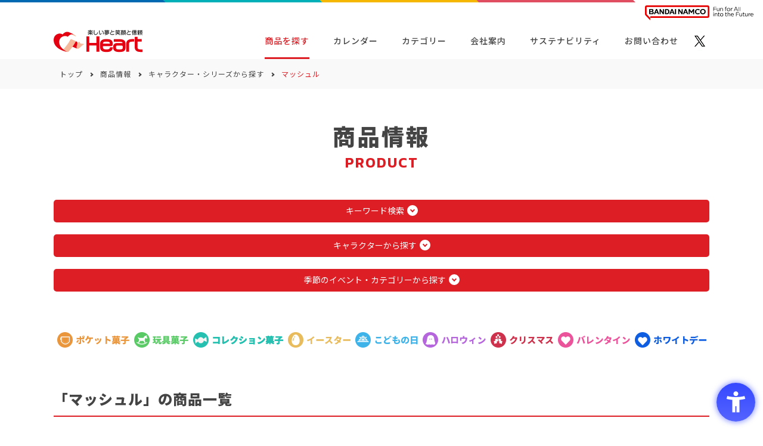

--- FILE ---
content_type: text/html; charset=UTF-8
request_url: https://heart-ltd.jp/category/product/character/%E3%83%9E%E3%83%83%E3%82%B7%E3%83%A5%E3%83%AB/
body_size: 14424
content:
<!doctype html>
<html lang="ja">
<head>
<meta charset="utf-8">
<script src="https://sdk.hellouniweb.com/base/main.js" data-account="utprmgXR"></script>
<meta name="viewport" content="width=device-width, initial-scale=1, viewport-fit=cover">
<meta name="keywords" content="ハート,株式会社ハート,HEART,イカワ,株式会社イカワ,玩具菓子,お菓子,IKAWA,クリスマス,バレンタイン,ホワイトデー,チョコレート,フリフリスナック,ぷっは,菓子メーカー">
<meta http-equiv="Content-Security-Policy" content="script-src 'self' 'unsafe-eval' 'unsafe-inline' https://www.google-analytics.com https://www.googletagmanager.com https://platform.twitter.com https://sdk.hellouniweb.com https://p-bandai.jp https://api.p-bandai.jp; style-src 'self' 'unsafe-inline' https://fonts.googleapis.com">
<meta name='robots' content='index, follow, max-image-preview:large, max-snippet:-1, max-video-preview:-1' />

	<!-- This site is optimized with the Yoast SEO plugin v17.5 - https://yoast.com/wordpress/plugins/seo/ -->
	<title>「マッシュル 」の商品一覧 - 株式会社ハート</title>
	<meta name="description" content="株式会社ハートでは、子供たちが毎日の暮しの中で夢と遊びを身近に感じ、豊かな感性を育むように、楽しいお菓子を企画・開発・販売しております。" />
	<link rel="canonical" href="https://heart-ltd.jp/category/product/character/マッシュル/" />
	<meta property="og:locale" content="ja_JP" />
	<meta property="og:type" content="article" />
	<meta property="og:title" content="「マッシュル 」の商品一覧 - 株式会社ハート" />
	<meta property="og:description" content="株式会社ハートでは、子供たちが毎日の暮しの中で夢と遊びを身近に感じ、豊かな感性を育むように、楽しいお菓子を企画・開発・販売しております。" />
	<meta property="og:url" content="https://heart-ltd.jp/category/product/character/マッシュル/" />
	<meta property="og:site_name" content="株式会社ハート" />
	<meta property="og:image" content="https://heart-ltd.jp/wp-content/uploads/2021/11/ogp.jpg" />
	<meta name="twitter:card" content="summary_large_image" />
	<meta name="twitter:image" content="https://heart-ltd.jp/wp-content/uploads/2021/11/ogp.jpg" />
	<script type="application/ld+json" class="yoast-schema-graph">{"@context":"https://schema.org","@graph":[{"@type":"WebSite","@id":"https://heart-ltd.jp/#website","url":"https://heart-ltd.jp/","name":"\u682a\u5f0f\u4f1a\u793e\u30cf\u30fc\u30c8","description":"\u697d\u3057\u3044\u5922\u3068\u7b11\u9854\u3068\u4fe1\u983c","potentialAction":[{"@type":"SearchAction","target":{"@type":"EntryPoint","urlTemplate":"https://heart-ltd.jp/?s={search_term_string}"},"query-input":"required name=search_term_string"}],"inLanguage":"ja"},{"@type":"CollectionPage","@id":"https://heart-ltd.jp/category/product/character/%e3%83%9e%e3%83%83%e3%82%b7%e3%83%a5%e3%83%ab/#webpage","url":"https://heart-ltd.jp/category/product/character/%e3%83%9e%e3%83%83%e3%82%b7%e3%83%a5%e3%83%ab/","name":"\u300c\u30de\u30c3\u30b7\u30e5\u30eb \u300d\u306e\u5546\u54c1\u4e00\u89a7 - \u682a\u5f0f\u4f1a\u793e\u30cf\u30fc\u30c8","isPartOf":{"@id":"https://heart-ltd.jp/#website"},"description":"\u682a\u5f0f\u4f1a\u793e\u30cf\u30fc\u30c8\u3067\u306f\u3001\u5b50\u4f9b\u305f\u3061\u304c\u6bce\u65e5\u306e\u66ae\u3057\u306e\u4e2d\u3067\u5922\u3068\u904a\u3073\u3092\u8eab\u8fd1\u306b\u611f\u3058\u3001\u8c4a\u304b\u306a\u611f\u6027\u3092\u80b2\u3080\u3088\u3046\u306b\u3001\u697d\u3057\u3044\u304a\u83d3\u5b50\u3092\u4f01\u753b\u30fb\u958b\u767a\u30fb\u8ca9\u58f2\u3057\u3066\u304a\u308a\u307e\u3059\u3002","breadcrumb":{"@id":"https://heart-ltd.jp/category/product/character/%e3%83%9e%e3%83%83%e3%82%b7%e3%83%a5%e3%83%ab/#breadcrumb"},"inLanguage":"ja","potentialAction":[{"@type":"ReadAction","target":["https://heart-ltd.jp/category/product/character/%e3%83%9e%e3%83%83%e3%82%b7%e3%83%a5%e3%83%ab/"]}]},{"@type":"BreadcrumbList","@id":"https://heart-ltd.jp/category/product/character/%e3%83%9e%e3%83%83%e3%82%b7%e3%83%a5%e3%83%ab/#breadcrumb","itemListElement":[{"@type":"ListItem","position":1,"name":"\u30c8\u30c3\u30d7","item":"https://heart-ltd.jp/"},{"@type":"ListItem","position":2,"name":"\u5546\u54c1\u60c5\u5831","item":"https://heart-ltd.jp/category/product/"},{"@type":"ListItem","position":3,"name":"\u30ad\u30e3\u30e9\u30af\u30bf\u30fc\u30fb\u30b7\u30ea\u30fc\u30ba\u304b\u3089\u63a2\u3059","item":"https://heart-ltd.jp/category/product/character/"},{"@type":"ListItem","position":4,"name":"\u30de\u30c3\u30b7\u30e5\u30eb"}]}]}</script>
	<!-- / Yoast SEO plugin. -->


<link rel='dns-prefetch' href='//s.w.org' />
        <style>
            @-webkit-keyframes bgslide {
                from {
                    background-position-x: 0;
                }
                to {
                    background-position-x: -200%;
                }
            }

            @keyframes bgslide {
                    from {
                        background-position-x: 0;
                    }
                    to {
                        background-position-x: -200%;
                    }
            }

            .wpp-widget-placeholder {
                margin: 0 auto;
                width: 60px;
                height: 3px;
                background: #dd3737;
                background: -webkit-gradient(linear, left top, right top, from(#dd3737), color-stop(10%, #571313), to(#dd3737));
                background: linear-gradient(90deg, #dd3737 0%, #571313 10%, #dd3737 100%);
                background-size: 200% auto;
                border-radius: 3px;
                -webkit-animation: bgslide 1s infinite linear;
                animation: bgslide 1s infinite linear;
            }
        </style>
        <link rel="icon" href="https://heart-ltd.jp/wp-content/uploads/2021/11/cropped-favicon-32x32.png" sizes="32x32" />
<link rel="icon" href="https://heart-ltd.jp/wp-content/uploads/2021/11/cropped-favicon-192x192.png" sizes="192x192" />
<link rel="apple-touch-icon" href="https://heart-ltd.jp/wp-content/uploads/2021/11/cropped-favicon-180x180.png" />
<meta name="msapplication-TileImage" content="https://heart-ltd.jp/wp-content/uploads/2021/11/cropped-favicon-270x270.png" />
<link rel="preconnect" href="https://fonts.googleapis.com">
<link rel="preconnect" href="https://fonts.gstatic.com" crossorigin>

<link rel="preload" as="style" href="https://fonts.googleapis.com/css?family=Kanit:600|Noto+Sans+JP:400,500,900&amp;display=swap">
<link rel="stylesheet" media="print" onload="this.onload=null;this.removeAttribute('media');" href="https://fonts.googleapis.com/css?family=Kanit:600|Noto+Sans+JP:400,500,900&amp;display=swap">
<noscript>
  <link rel="stylesheet" href="https://fonts.googleapis.com/css?family=Kanit:600|Noto+Sans+JP:400,500,900&amp;display=swap">
</noscript>

<link rel="stylesheet" href="https://heart-ltd.jp/wp-content/themes/heart-ltd-2/css/groupHeader.css">
<link rel="stylesheet" href="https://heart-ltd.jp/wp-content/themes/heart-ltd-2/css/layout.css?d=1762760147">


<!-- Google Tag Manager -->
<script>(function(w,d,s,l,i){w[l]=w[l]||[];w[l].push({'gtm.start':
new Date().getTime(),event:'gtm.js'});var f=d.getElementsByTagName(s)[0],
j=d.createElement(s),dl=l!='dataLayer'?'&l='+l:'';j.async=true;j.src=
'https://www.googletagmanager.com/gtm.js?id='+i+dl;f.parentNode.insertBefore(j,f);
})(window,document,'script','dataLayer','GTM-5SXCKCWX');</script>
<!-- End Google Tag Manager -->  

</head>

<body id="top">
<!-- Google Tag Manager (noscript) -->
<noscript><iframe src="https://www.googletagmanager.com/ns.html?id=GTM-5SXCKCWX"
title="Google Tag Manager" height="0" width="0" style="display:none;visibility:hidden"></iframe></noscript>
<!-- End Google Tag Manager (noscript) --><script type='text/javascript'>
/* <![CDATA[ */
var api_data = {"ajax_url":"https:\/\/heart-ltd.jp\/wp-admin\/admin-ajax.php","query":{"category_name":"product\/character\/%E3%83%9E%E3%83%83%E3%82%B7%E3%83%A5%E3%83%AB"}};
/* ]]> */
</script><script type='application/json' id='wpp-json'>
{"sampling_active":1,"sampling_rate":100,"ajax_url":"https:\/\/heart-ltd.jp\/wp-json\/wordpress-popular-posts\/v1\/popular-posts","api_url":"https:\/\/heart-ltd.jp\/wp-json\/wordpress-popular-posts","ID":0,"token":"d25777a6af","lang":0,"debug":0}
</script>
<script type='text/javascript' src='https://heart-ltd.jp/wp-content/plugins/wordpress-popular-posts/assets/js/wpp.min.js?ver=5.4.2' id='wpp-js-js'></script>
<script src="https://heart-ltd.jp/wp-content/themes/heart-ltd-2/js/jquery.js"></script>
<script src="https://heart-ltd.jp/wp-content/themes/heart-ltd-2/js/common.js"></script>
<script src="https://heart-ltd.jp/wp-content/themes/heart-ltd-2/js/pb_dc.js"></script>
<script src="https://heart-ltd.jp/wp-content/themes/heart-ltd-2/js/make_dc_table.js"></script>
<script>
  var pbModelLayer = pbModelLayer || [];
     pbModelLayer.push({
                                });
      </script>
<!-- groupHeader category-02-white start -->
<div class="p-groupHeader-02" role="navigation" aria-label="株式会社バンダイナムコホールディングスへのリンク">
  <div class="p-groupHeader__inner">
    <div class="p-groupHeader__lineElement"></div>
  </div>
  <div class="p-groupHeader__groupLogo">
    <a href="https://www.bandainamco.co.jp/" target="_blank">
      <img src="https://heart-ltd.jp/wp-content/themes/heart-ltd-2/images/common/groupLogo-02.svg" alt="BANDAI NAMCO Fun for All into the Future" width="182" class="p-groupHeader__groupLogo--pc">
      <img src="https://heart-ltd.jp/wp-content/themes/heart-ltd-2/images/common/groupLogo-02-sp.svg" alt="BANDAI NAMCO" width="88" class="p-groupHeader__groupLogo--sp">
    </a>
  </div>
</div>
<!-- groupHeader category-02-white end -->
<header class="js-header g-header">
  <div class="g-header__inner">
    <h1 class="g-header__logo">
      <a href="https://heart-ltd.jp/" class="g-header__logo-link">
        <img src="https://heart-ltd.jp/wp-content/themes/heart-ltd-2/images/common/logo.png" alt="株式会社ハート" decoding="async" loading="lazy" class="g-header__logo-link-img" width="110" height="28">
      </a>
    </h1>
    <nav class="g-header__nav" aria-label="グローバルナビゲーション">
      <ul class="g-header__nav-list">
                              <li class="g-header__nav-list-item">
                            <div class="g-header__nav-list-item-link -current">
                <a href="https://heart-ltd.jp/category/product/" class="g-header__nav-list-item-link-text js-gnav__focusCheck" tabindex="0">商品を探す</a>

                <div class="g-header__nav-list-item-modal js-gnav__children" aria-hidden="true">

                  <div class="g-header__nav-list-item-modal-enabled"></div>
                  <div class="g-header__nav-list-item-modal-inner">
                                          <ul class="g-header__nav-list-item-modal-list js-g-header__nav-list">
                                                  <li class="g-header__nav-list-item-modal-list-item">
                            <a href="https://heart-ltd.jp/category/product/" class="g-header__nav-list-item-modal-list-item-link" tabindex="-1">
                              <span class="g-header__nav-list-item-modal-list-item-link-txt">
                                商品一覧                              </span>
                              <span class="g-header__nav-list-item-modal-list-item-link-icon"></span>
                            </a>
                          </li>
                                                  <li class="g-header__nav-list-item-modal-list-item">
                            <a href="https://heart-ltd.jp/search/#keyword" class="g-header__nav-list-item-modal-list-item-link" tabindex="-1">
                              <span class="g-header__nav-list-item-modal-list-item-link-txt">
                                キーワード検索                              </span>
                              <span class="g-header__nav-list-item-modal-list-item-link-icon"></span>
                            </a>
                          </li>
                                                  <li class="g-header__nav-list-item-modal-list-item">
                            <a href="https://heart-ltd.jp/search/#character" class="g-header__nav-list-item-modal-list-item-link" tabindex="-1">
                              <span class="g-header__nav-list-item-modal-list-item-link-txt">
                                キャラクター・シリーズから探す                              </span>
                              <span class="g-header__nav-list-item-modal-list-item-link-icon"></span>
                            </a>
                          </li>
                                                  <li class="g-header__nav-list-item-modal-list-item">
                            <a href="https://heart-ltd.jp/search/#event" class="g-header__nav-list-item-modal-list-item-link" tabindex="-1">
                              <span class="g-header__nav-list-item-modal-list-item-link-txt">
                                イベント・カテゴリーから探す                              </span>
                              <span class="g-header__nav-list-item-modal-list-item-link-icon"></span>
                            </a>
                          </li>
                                              </ul>
                      <form class="c-search" action="https://heart-ltd.jp/" method="get" role="search">
  <label for="search">商品検索</label>
  <input type="text" class="c-search__input" placeholder="キーワードを入力" name="s"
    value="" aria-required="false" aria-label="キーワードを入力してください" id="search"
    tabindex="-1">
  <button type="submit" class="c-search__btn" aria-label="検索ボタン" tabindex="-1">
    <span>検索</span>
    <span>
      <img src="https://heart-ltd.jp/wp-content/themes/heart-ltd-2/images/common/icon-search-white.png" alt="検索アイコン" class="c-search__btnImg">
    </span>
  </button>
</form>

                                      </div>
                </div>
              </div>
            </li>
                                         <li class="g-header__nav-list-item">
                          <a href="https://heart-ltd.jp/calendar/" class="g-header__nav-list-item-link ">
                <span class="g-header__nav-list-item-link-text">カレンダー</span>
              </a>
            </li>                

                                        <li class="g-header__nav-list-item">
                            <div class="g-header__nav-list-item-link ">
                <span class="g-header__nav-list-item-link-text js-gnav__focusCheck" tabindex="0">カテゴリー</span>

                <div class="g-header__nav-list-item-modal js-gnav__children" aria-hidden="true">

                  <div class="g-header__nav-list-item-modal-enabled"></div>
                  <div class="g-header__nav-list-item-modal-inner">
                                          <div class="g-header__nav-list-item-modal-block">
                        <p class="g-header__nav-list-item-modal-ttl">カテゴリー</p>
                        <ul class="g-header__nav-list-item-modal-event js-g-header__nav-list">
                                                      <li class="g-header__nav-list-item-modal-event-item">
                              <a href="https://heart-ltd.jp/category/product/season/halloween/" class="g-header__nav-list-item-modal-event-item-link" tabindex="-1">
                                <img src="https://heart-ltd.jp/wp-content/uploads/2021/11/halloween-1.jpg" alt="ハロウィン" decoding="async" loading="lazy" class="g-header__nav-list-item-modal-event-item-link-img">
                              </a>
                            </li>
                                                      <li class="g-header__nav-list-item-modal-event-item">
                              <a href="https://heart-ltd.jp/category/product/season/christmas/" class="g-header__nav-list-item-modal-event-item-link" tabindex="-1">
                                <img src="https://heart-ltd.jp/wp-content/uploads/2021/11/christmas-1.jpg" alt="クリスマス" decoding="async" loading="lazy" class="g-header__nav-list-item-modal-event-item-link-img">
                              </a>
                            </li>
                                                      <li class="g-header__nav-list-item-modal-event-item">
                              <a href="https://heart-ltd.jp/category/product/season/valentine/" class="g-header__nav-list-item-modal-event-item-link" tabindex="-1">
                                <img src="https://heart-ltd.jp/wp-content/uploads/2021/11/valentine_day-1.jpg" alt="バレンタインデー" decoding="async" loading="lazy" class="g-header__nav-list-item-modal-event-item-link-img">
                              </a>
                            </li>
                                                      <li class="g-header__nav-list-item-modal-event-item">
                              <a href="https://heart-ltd.jp/category/product/season/whiteday/" class="g-header__nav-list-item-modal-event-item-link" tabindex="-1">
                                <img src="https://heart-ltd.jp/wp-content/uploads/2021/11/white_day-2.jpg" alt="ホワイトデー" decoding="async" loading="lazy" class="g-header__nav-list-item-modal-event-item-link-img">
                              </a>
                            </li>
                                                      <li class="g-header__nav-list-item-modal-event-item">
                              <a href="https://heart-ltd.jp/category/product/season/child/" class="g-header__nav-list-item-modal-event-item-link" tabindex="-1">
                                <img src="https://heart-ltd.jp/wp-content/uploads/2021/11/childrens_day-1.jpg" alt="こどもの日" decoding="async" loading="lazy" class="g-header__nav-list-item-modal-event-item-link-img">
                              </a>
                            </li>
                                                      <li class="g-header__nav-list-item-modal-event-item">
                              <a href="https://heart-ltd.jp/category/product/season/toy/" class="g-header__nav-list-item-modal-event-item-link" tabindex="-1">
                                <img src="https://heart-ltd.jp/wp-content/uploads/2021/11/toy.jpg" alt="玩具菓子" decoding="async" loading="lazy" class="g-header__nav-list-item-modal-event-item-link-img">
                              </a>
                            </li>
                                                      <li class="g-header__nav-list-item-modal-event-item">
                              <a href="https://heart-ltd.jp/category/product/season/pocket/" class="g-header__nav-list-item-modal-event-item-link" tabindex="-1">
                                <img src="https://heart-ltd.jp/wp-content/uploads/2024/03/P_kashi.jpg" alt="ポケット菓子" decoding="async" loading="lazy" class="g-header__nav-list-item-modal-event-item-link-img">
                              </a>
                            </li>
                                                      <li class="g-header__nav-list-item-modal-event-item">
                              <a href="https://heart-ltd.jp/category/product/season/collection/" class="g-header__nav-list-item-modal-event-item-link" tabindex="-1">
                                <img src="https://heart-ltd.jp/wp-content/uploads/2024/03/collection.jpg" alt="コレクション菓子" decoding="async" loading="lazy" class="g-header__nav-list-item-modal-event-item-link-img">
                              </a>
                            </li>
                                                  </ul>
                      </div>
                      <div class="g-header__nav-list-item-modal-block">
                        <p class="g-header__nav-list-item-modal-ttl">ブランド</p>
                        <ul class="g-header__nav-list-item-modal-event js-g-header__nav-list">
                                                      <li class="g-header__nav-list-item-modal-event-item">
                              <a href="http://heart-ltd.jp/4d_gummy/" class="g-header__nav-list-item-modal-event-item-link" tabindex="-1">
                                <img src="https://heart-ltd.jp/wp-content/uploads/2021/11/logo_4d.png" alt="4Dグミ" decoding="async" loading="lazy" class="g-header__nav-list-item-modal-event-item-link-img">
                              </a>
                            </li>
                                                      <li class="g-header__nav-list-item-modal-event-item">
                              <a href="https://heart-ltd.jp/category/product/brand/nerichu/" class="g-header__nav-list-item-modal-event-item-link" tabindex="-1">
                                <img src="https://heart-ltd.jp/wp-content/uploads/2021/11/logo_nerichu.png" alt="ねりチュー" decoding="async" loading="lazy" class="g-header__nav-list-item-modal-event-item-link-img">
                              </a>
                            </li>
                                                      <li class="g-header__nav-list-item-modal-event-item">
                              <a href="https://heart-ltd.jp/candy_magic_lab/" class="g-header__nav-list-item-modal-event-item-link" tabindex="-1">
                                <img src="https://heart-ltd.jp/wp-content/uploads/2022/10/candymagiclabobanner.png" alt="CANDY MAGIC Labo" decoding="async" loading="lazy" class="g-header__nav-list-item-modal-event-item-link-img">
                              </a>
                            </li>
                                                  </ul>
                      </div>
                                      </div>
                </div>
              </div>
            </li>
                                         <li class="g-header__nav-list-item">
                          <a href="https://heart-ltd.jp/company/" class="g-header__nav-list-item-link ">
                <span class="g-header__nav-list-item-link-text">会社案内</span>
              </a>
            </li>                

                                        <li class="g-header__nav-list-item">
                          <a href="https://heart-ltd.jp/company/sustainability/" class="g-header__nav-list-item-link ">
                <span class="g-header__nav-list-item-link-text">サステナビリティ</span>
              </a>
            </li>                

                                        <li class="g-header__nav-list-item">
                          <a href="https://heart-ltd.jp/contact/" class="g-header__nav-list-item-link ">
                <span class="g-header__nav-list-item-link-text">お問い合わせ</span>
              </a>
            </li>                

                          <li class="g-header__nav-list-social">
          <a href="https://twitter.com/heartcorp0810" target="_blank" rel="noopener" class="g-header__nav-list-social-link">
            <img src="https://heart-ltd.jp/wp-content/themes/heart-ltd-2/images/common/icon-x.png" alt="X" decoding="async" loading="lazy" class="g-header__nav-list-social-link-img" width="32" height="32">
          </a>
        </li>
      </ul>
    </nav>
    <button class="g-header__menu js-menu-toggle" aria-label="メニューを開く" aria-expanded="false">
      <span class="g-header__menu-line"></span>
      <span class="g-header__menu-line"></span>
      <span class="g-header__menu-line"></span>
    </button>
  </div>
</header>


  



<aside class="g-nav" aria-label="SPナビゲーション">
  <div class="g-nav__enabled js-menu-toggle"></div>
  <div class="g-nav__content">
    <nav class="g-nav__nav">
              <div class="g-nav__nav-block">
                      <p class="g-nav__nav-block-ttl js-accordion-toggleSP js-gnav__focusCheck" data-target="nav-list-products" tabindex="-1">
              商品を探す            </p>
                    <ul class="g-nav__nav-block-list js-gnav__children" data-accordion-body="nav-list-products">
                          <li class="g-nav__nav-block-list-item">
                <a href="https://heart-ltd.jp/category/product/" class="g-nav__nav-block-list-item-link">
                  <span class="g-nav__nav-block-list-item-link-txt">商品一覧</span>
                  <span class="g-nav__nav-block-list-item-link-icon"></span>
                </a>
              </li>
                          <li class="g-nav__nav-block-list-item">
                <a href="https://heart-ltd.jp/search/#keyword" class="g-nav__nav-block-list-item-link">
                  <span class="g-nav__nav-block-list-item-link-txt">キーワード検索</span>
                  <span class="g-nav__nav-block-list-item-link-icon"></span>
                </a>
              </li>
                          <li class="g-nav__nav-block-list-item">
                <a href="https://heart-ltd.jp/search/#character" class="g-nav__nav-block-list-item-link">
                  <span class="g-nav__nav-block-list-item-link-txt">キャラクター・シリーズから探す</span>
                  <span class="g-nav__nav-block-list-item-link-icon"></span>
                </a>
              </li>
                          <li class="g-nav__nav-block-list-item">
                <a href="https://heart-ltd.jp/search/#event" class="g-nav__nav-block-list-item-link">
                  <span class="g-nav__nav-block-list-item-link-txt">イベント・カテゴリーから探す</span>
                  <span class="g-nav__nav-block-list-item-link-icon"></span>
                </a>
              </li>
                          <li class="g-nav__nav-block-list-item">
                <a href="https://heart-ltd.jp/ranking/" class="g-nav__nav-block-list-item-link">
                  <span class="g-nav__nav-block-list-item-link-txt">ランキングから探す</span>
                  <span class="g-nav__nav-block-list-item-link-icon"></span>
                </a>
              </li>
                                      <li class="g-nav__nav-block-list-item -form">
<form class="c-search" action="https://heart-ltd.jp/" method="get" role="search">
  <label for="search">商品検索</label>
  <input type="text" class="c-search__input" placeholder="キーワードを入力" name="s"
    value="" aria-required="false" aria-label="キーワードを入力してください" id="search"
    tabindex="-1">
  <button type="submit" class="c-search__btn" aria-label="検索ボタン" tabindex="-1">
    <span>検索</span>
    <span>
      <img src="https://heart-ltd.jp/wp-content/themes/heart-ltd-2/images/common/icon-search-white.png" alt="検索アイコン" class="c-search__btnImg">
    </span>
  </button>
</form>

              </li>
                      </ul>
        </div>
              <div class="g-nav__nav-block">
                      <a href="https://heart-ltd.jp/calendar/" class="g-nav__nav-block-ttl js-gnav__focusCheck" tabindex="-1">
              カレンダー            </a>
                    <ul class="g-nav__nav-block-list js-gnav__children" data-accordion-body="nav-list-calendar">
                          <li class="g-nav__nav-block-list-item">
                <a href="https://heart-ltd.jp/calendar/" class="g-nav__nav-block-list-item-link">
                  <span class="g-nav__nav-block-list-item-link-txt">発売カレンダー</span>
                  <span class="g-nav__nav-block-list-item-link-icon"></span>
                </a>
              </li>
                                  </ul>
        </div>
              <div class="g-nav__nav-block">
                      <p class="g-nav__nav-block-ttl js-accordion-toggleSP js-gnav__focusCheck" data-target="nav-list-events" tabindex="-1">
              カテゴリー            </p>
                    <ul class="g-nav__nav-block-list js-gnav__children" data-accordion-body="nav-list-events">
                          <li class="g-nav__nav-block-list-item">
                <a href="https://heart-ltd.jp/category/product/season/halloween/" class="g-nav__nav-block-list-item-link">
                  <span class="g-nav__nav-block-list-item-link-txt">ハロウィン</span>
                  <span class="g-nav__nav-block-list-item-link-icon"></span>
                </a>
              </li>
                          <li class="g-nav__nav-block-list-item">
                <a href="https://heart-ltd.jp/category/product/season/christmas/" class="g-nav__nav-block-list-item-link">
                  <span class="g-nav__nav-block-list-item-link-txt">クリスマス</span>
                  <span class="g-nav__nav-block-list-item-link-icon"></span>
                </a>
              </li>
                          <li class="g-nav__nav-block-list-item">
                <a href="https://heart-ltd.jp/category/product/season/valentine/" class="g-nav__nav-block-list-item-link">
                  <span class="g-nav__nav-block-list-item-link-txt">バレンタインデー</span>
                  <span class="g-nav__nav-block-list-item-link-icon"></span>
                </a>
              </li>
                          <li class="g-nav__nav-block-list-item">
                <a href="https://heart-ltd.jp/category/product/season/whiteday/" class="g-nav__nav-block-list-item-link">
                  <span class="g-nav__nav-block-list-item-link-txt">ホワイトデー</span>
                  <span class="g-nav__nav-block-list-item-link-icon"></span>
                </a>
              </li>
                          <li class="g-nav__nav-block-list-item">
                <a href="https://heart-ltd.jp/category/product/season/child/" class="g-nav__nav-block-list-item-link">
                  <span class="g-nav__nav-block-list-item-link-txt">こどもの日</span>
                  <span class="g-nav__nav-block-list-item-link-icon"></span>
                </a>
              </li>
                          <li class="g-nav__nav-block-list-item">
                <a href="https://heart-ltd.jp/category/product/season/toy/" class="g-nav__nav-block-list-item-link">
                  <span class="g-nav__nav-block-list-item-link-txt">玩具菓子</span>
                  <span class="g-nav__nav-block-list-item-link-icon"></span>
                </a>
              </li>
                          <li class="g-nav__nav-block-list-item">
                <a href="https://heart-ltd.jp/category/product/season/pocket/" class="g-nav__nav-block-list-item-link">
                  <span class="g-nav__nav-block-list-item-link-txt">ポケット菓子</span>
                  <span class="g-nav__nav-block-list-item-link-icon"></span>
                </a>
              </li>
                          <li class="g-nav__nav-block-list-item">
                <a href="https://heart-ltd.jp/category/product/season/collection/" class="g-nav__nav-block-list-item-link">
                  <span class="g-nav__nav-block-list-item-link-txt">コレクション菓子</span>
                  <span class="g-nav__nav-block-list-item-link-icon"></span>
                </a>
              </li>
                          <li class="g-nav__nav-block-list-item">
                <a href="http://heart-ltd.jp/4d_gummy/" class="g-nav__nav-block-list-item-link">
                  <span class="g-nav__nav-block-list-item-link-txt">4Dグミ</span>
                  <span class="g-nav__nav-block-list-item-link-icon"></span>
                </a>
              </li>
                          <li class="g-nav__nav-block-list-item">
                <a href="https://heart-ltd.jp/category/product/brand/nerichu/" class="g-nav__nav-block-list-item-link">
                  <span class="g-nav__nav-block-list-item-link-txt">ねりチュー</span>
                  <span class="g-nav__nav-block-list-item-link-icon"></span>
                </a>
              </li>
                          <li class="g-nav__nav-block-list-item">
                <a href="https://heart-ltd.jp/candy_magic_lab/" class="g-nav__nav-block-list-item-link">
                  <span class="g-nav__nav-block-list-item-link-txt">CANDY MAGIC Labo</span>
                  <span class="g-nav__nav-block-list-item-link-icon"></span>
                </a>
              </li>
                                  </ul>
        </div>
              <div class="g-nav__nav-block">
                      <p class="g-nav__nav-block-ttl js-accordion-toggleSP js-gnav__focusCheck" data-target="nav-list-company" tabindex="-1">
              会社案内            </p>
                    <ul class="g-nav__nav-block-list js-gnav__children" data-accordion-body="nav-list-company">
                          <li class="g-nav__nav-block-list-item">
                <a href="https://heart-ltd.jp/company/topmessage/" class="g-nav__nav-block-list-item-link">
                  <span class="g-nav__nav-block-list-item-link-txt">トップメッセージ</span>
                  <span class="g-nav__nav-block-list-item-link-icon"></span>
                </a>
              </li>
                          <li class="g-nav__nav-block-list-item">
                <a href="https://heart-ltd.jp/company/outline/" class="g-nav__nav-block-list-item-link">
                  <span class="g-nav__nav-block-list-item-link-txt">会社概要</span>
                  <span class="g-nav__nav-block-list-item-link-icon"></span>
                </a>
              </li>
                          <li class="g-nav__nav-block-list-item">
                <a href="https://heart-ltd.jp/company/history/" class="g-nav__nav-block-list-item-link">
                  <span class="g-nav__nav-block-list-item-link-txt">歴史</span>
                  <span class="g-nav__nav-block-list-item-link-icon"></span>
                </a>
              </li>
                          <li class="g-nav__nav-block-list-item">
                <a href="https://heart-ltd.jp/company/manual/" class="g-nav__nav-block-list-item-link">
                  <span class="g-nav__nav-block-list-item-link-txt">一般事業主行動計画</span>
                  <span class="g-nav__nav-block-list-item-link-icon"></span>
                </a>
              </li>
                          <li class="g-nav__nav-block-list-item">
                <a href="https://heart-ltd.jp/company/recruit/" class="g-nav__nav-block-list-item-link">
                  <span class="g-nav__nav-block-list-item-link-txt">リクルート情報</span>
                  <span class="g-nav__nav-block-list-item-link-icon"></span>
                </a>
              </li>
                          <li class="g-nav__nav-block-list-item">
                <a href="https://heart-ltd.jp/company/safe/" class="g-nav__nav-block-list-item-link">
                  <span class="g-nav__nav-block-list-item-link-txt">安全・品質</span>
                  <span class="g-nav__nav-block-list-item-link-icon"></span>
                </a>
              </li>
                          <li class="g-nav__nav-block-list-item">
                <a href="https://heart-ltd.jp/company/company-overview/" class="g-nav__nav-block-list-item-link">
                  <span class="g-nav__nav-block-list-item-link-txt">Company Profile</span>
                  <span class="g-nav__nav-block-list-item-link-icon"></span>
                </a>
              </li>
                          <li class="g-nav__nav-block-list-item">
                <a href="https://heart-ltd.jp/accessibility/" class="g-nav__nav-block-list-item-link">
                  <span class="g-nav__nav-block-list-item-link-txt">ウェブアクセシビリティ方針</span>
                  <span class="g-nav__nav-block-list-item-link-icon"></span>
                </a>
              </li>
                                  </ul>
        </div>
              <div class="g-nav__nav-block">
                      <a href="https://heart-ltd.jp/company/sustainability/" class="g-nav__nav-block-ttl js-gnav__focusCheck" tabindex="-1">
              サステナビリティ            </a>
                    <ul class="g-nav__nav-block-list js-gnav__children" data-accordion-body="nav-list-sustainability">
                          <li class="g-nav__nav-block-list-item">
                <a href="https://heart-ltd.jp/company/sustainability/" class="g-nav__nav-block-list-item-link">
                  <span class="g-nav__nav-block-list-item-link-txt">ハートのサステナビリティ</span>
                  <span class="g-nav__nav-block-list-item-link-icon"></span>
                </a>
              </li>
                                  </ul>
        </div>
              <div class="g-nav__nav-block">
                      <p class="g-nav__nav-block-ttl js-accordion-toggleSP js-gnav__focusCheck" data-target="nav-list-contact" tabindex="-1">
              お問い合わせ            </p>
                    <ul class="g-nav__nav-block-list js-gnav__children" data-accordion-body="nav-list-contact">
                          <li class="g-nav__nav-block-list-item">
                <a href="https://heart-ltd.jp/contact/" class="g-nav__nav-block-list-item-link">
                  <span class="g-nav__nav-block-list-item-link-txt">お問い合わせ</span>
                  <span class="g-nav__nav-block-list-item-link-icon"></span>
                </a>
              </li>
                          <li class="g-nav__nav-block-list-item">
                <a href="https://heart-ltd.jp/privacy/" class="g-nav__nav-block-list-item-link">
                  <span class="g-nav__nav-block-list-item-link-txt">個人情報及び特定個人情報等の取扱いに関する保護方針</span>
                  <span class="g-nav__nav-block-list-item-link-icon"></span>
                </a>
              </li>
                                  </ul>
        </div>
            <p class="g-nav__nav-social">
        <a href="https://twitter.com/heartcorp0810" target="_blank" rel="noopener" class="g-nav__nav-social-link js-gnav__focusCheck" tabindex="-1">
          <img src="https://heart-ltd.jp/wp-content/themes/heart-ltd-2/images/common/icon-x.png" alt="X" decoding="async" loading="lazy" class="g-nav__nav-social-link-img" width="32" height="32">
        </a>
      </p>
    </nav>
  </div>
</aside>

<main>
  <div class="c-breadcrumb" aria-label="Breadcrumb">
  <div class="l-main">
<p class="c-breadcrumb__list"><span><span><a href="https://heart-ltd.jp/">トップ</a> <i></i> <span><a href="https://heart-ltd.jp/category/product/">商品情報</a> <i></i> <span><a href="https://heart-ltd.jp/category/product/character/">キャラクター・シリーズから探す</a> <i></i> <span class="breadcrumb_last" aria-current="page">マッシュル</span></span></span></span></span></p>  </div>
</div>

  <div class="p-lower">
    <div class="l-main">
      <div class="c-page-title">
        <span class="c-page-title__ja">商品情報</span>
        <span class="c-page-title__en">PRODUCT</span>
      </div>
        <div class="c-search-controls">
    <div class="c-search-controls__section">
      <button class="c-search-controls__section-title js-accordion-toggle" data-target="search-keywords">
        <span class="c-search-controls__section-title-txt">キーワード検索</span>
        <span class="c-search-controls__section-title-icon"></span>
      </button>
      <div class="c-search-controls__section-body" data-accordion-body="search-keywords">
<form class="c-search" action="https://heart-ltd.jp/" method="get" role="search">
  <label for="search">商品検索</label>
  <input type="text" class="c-search__input" placeholder="キーワードを入力" name="s"
    value="" aria-required="false" aria-label="キーワードを入力してください" id="search"
    tabindex="0">
  <button type="submit" class="c-search__btn" aria-label="検索ボタン" tabindex="0">
    <span>検索</span>
    <span>
      <img src="https://heart-ltd.jp/wp-content/themes/heart-ltd-2/images/common/icon-search-white.png" alt="検索アイコン" class="c-search__btnImg">
    </span>
  </button>
</form>

      </div>
    </div>
    <div class="c-search-controls__section">
      <button class="c-search-controls__section-title js-accordion-toggle" data-target="search-character">
        <span class="c-search-controls__section-title-txt">キャラクターから探す</span>
        <span class="c-search-controls__section-title-icon"></span>
      </button>
      <div class="c-search-controls__section-body" data-accordion-body="search-character">
                <ul class="c-search-controls__section-body-categories">
                      <li class="c-search-controls__section-body-categories-item">
              <a href="https://heart-ltd.jp/category/product/character/%e6%9d%b1%e6%96%b9lostword/" class="c-search-controls__section-body-categories-item-link">
                東方LostWord              </a>
            </li>
                      <li class="c-search-controls__section-body-categories-item">
              <a href="https://heart-ltd.jp/category/product/character/%e3%81%96%e3%82%8f%e3%81%96%e3%82%8f%e6%a3%ae%e3%81%ae%e3%81%8c%e3%82%93%e3%81%93%e3%81%a1%e3%82%83%e3%82%93/" class="c-search-controls__section-body-categories-item-link">
                ざわざわ森のがんこちゃん              </a>
            </li>
                      <li class="c-search-controls__section-body-categories-item">
              <a href="https://heart-ltd.jp/category/product/character/%e3%83%8a%e3%83%ab%e3%83%9f%e3%83%a4%e3%82%ad%e3%83%a3%e3%83%a9%e3%82%af%e3%82%bf%e3%83%bc%e3%82%ba/" class="c-search-controls__section-body-categories-item-link">
                ナルミヤキャラクターズ              </a>
            </li>
                      <li class="c-search-controls__section-body-categories-item">
              <a href="https://heart-ltd.jp/category/product/character/%e3%83%ac%e3%82%aa%e3%83%bb%e3%83%ac%e3%82%aa%e3%83%8b/" class="c-search-controls__section-body-categories-item-link">
                レオ・レオニ              </a>
            </li>
                      <li class="c-search-controls__section-body-categories-item">
              <a href="https://heart-ltd.jp/category/product/character/%e3%82%b5%e3%83%b3%e3%82%a8%e3%83%83%e3%82%af%e3%82%b9/" class="c-search-controls__section-body-categories-item-link">
                サンエックス              </a>
            </li>
                      <li class="c-search-controls__section-body-categories-item">
              <a href="https://heart-ltd.jp/category/product/character/%e3%83%90%e3%83%ac%e3%83%bc%e3%83%9c%e3%83%bc%e3%83%ab%e7%94%b7%e5%ad%90%e6%97%a5%e6%9c%ac%e4%bb%a3%e8%a1%a8/" class="c-search-controls__section-body-categories-item-link">
                バレーボール男子日本代表              </a>
            </li>
                      <li class="c-search-controls__section-body-categories-item">
              <a href="https://heart-ltd.jp/category/product/character/%e3%81%8a%e6%96%87%e5%85%b7%e3%81%a8%e3%81%84%e3%81%a3%e3%81%97%e3%82%87/" class="c-search-controls__section-body-categories-item-link">
                お文具といっしょ              </a>
            </li>
                      <li class="c-search-controls__section-body-categories-item">
              <a href="https://heart-ltd.jp/category/product/character/%e3%82%a2%e3%82%a4%e3%82%ab%e3%83%84%ef%bc%81/" class="c-search-controls__section-body-categories-item-link">
                アイカツ！              </a>
            </li>
                      <li class="c-search-controls__section-body-categories-item">
              <a href="https://heart-ltd.jp/category/product/character/%e3%83%a2%e3%83%b3%e3%82%b9%e3%82%bf%e3%83%bc%e3%83%8f%e3%83%b3%e3%82%bf%e3%83%bc/" class="c-search-controls__section-body-categories-item-link">
                モンスターハンター              </a>
            </li>
                      <li class="c-search-controls__section-body-categories-item">
              <a href="https://heart-ltd.jp/category/product/character/%e3%81%8a%e8%8c%b6%e7%8a%ac/" class="c-search-controls__section-body-categories-item-link">
                お茶犬              </a>
            </li>
                      <li class="c-search-controls__section-body-categories-item">
              <a href="https://heart-ltd.jp/category/product/character/%e3%81%84%e3%81%97%e3%82%88%e3%82%8f%e3%81%a1%e3%82%83%e3%82%93/" class="c-search-controls__section-body-categories-item-link">
                いしよわちゃん              </a>
            </li>
                      <li class="c-search-controls__section-body-categories-item">
              <a href="https://heart-ltd.jp/category/product/character/%e7%95%b0%e4%b8%96%e7%95%8c%e3%82%b9%e3%83%bc%e3%82%b5%e3%82%a4%e3%83%89%e3%83%bb%e3%82%b9%e3%82%af%e3%83%af%e3%83%83%e3%83%89/" class="c-search-controls__section-body-categories-item-link">
                異世界スーサイド・スクワッド              </a>
            </li>
                      <li class="c-search-controls__section-body-categories-item">
              <a href="https://heart-ltd.jp/category/product/character/wind-breaker/" class="c-search-controls__section-body-categories-item-link">
                WIND BREAKER              </a>
            </li>
                      <li class="c-search-controls__section-body-categories-item">
              <a href="https://heart-ltd.jp/category/product/character/umamusume/" class="c-search-controls__section-body-categories-item-link">
                ウマ娘プリティーダービー              </a>
            </li>
                      <li class="c-search-controls__section-body-categories-item">
              <a href="https://heart-ltd.jp/category/product/character/%e3%82%a6%e3%83%a1%e3%83%9f%e3%83%b3%e3%83%84/" class="c-search-controls__section-body-categories-item-link">
                ウメミンツ              </a>
            </li>
                      <li class="c-search-controls__section-body-categories-item">
              <a href="https://heart-ltd.jp/category/product/character/ultraman/" class="c-search-controls__section-body-categories-item-link">
                ウルトラマンシリーズ              </a>
            </li>
                      <li class="c-search-controls__section-body-categories-item">
              <a href="https://heart-ltd.jp/category/product/character/%e3%82%a8%e3%82%b9%e3%82%bf%e3%83%bc%e3%83%90%e3%83%8b%e3%83%bc-character/" class="c-search-controls__section-body-categories-item-link">
                エスターバニー              </a>
            </li>
                      <li class="c-search-controls__section-body-categories-item">
              <a href="https://heart-ltd.jp/category/product/character/%e6%a1%9c%e8%98%ad%e9%ab%98%e6%a0%a1%e3%83%9b%e3%82%b9%e3%83%88%e9%83%a8/" class="c-search-controls__section-body-categories-item-link">
                桜蘭高校ホスト部              </a>
            </li>
                      <li class="c-search-controls__section-body-categories-item">
              <a href="https://heart-ltd.jp/category/product/character/%e3%81%8a%e3%81%8b%e3%81%97%e3%81%b0/" class="c-search-controls__section-body-categories-item-link">
                おかしば              </a>
            </li>
                      <li class="c-search-controls__section-body-categories-item">
              <a href="https://heart-ltd.jp/category/product/character/%e3%81%8a%e3%81%95%e3%82%8b%e3%81%ae%e3%82%b8%e3%83%a7%e3%83%bc%e3%82%b8/" class="c-search-controls__section-body-categories-item-link">
                おさるのジョージ              </a>
            </li>
                      <li class="c-search-controls__section-body-categories-item">
              <a href="https://heart-ltd.jp/category/product/character/%e3%80%90%e6%8e%a8%e3%81%97%e3%81%ae%e5%ad%90%e3%80%91/" class="c-search-controls__section-body-categories-item-link">
                【推しの子】              </a>
            </li>
                      <li class="c-search-controls__section-body-categories-item">
              <a href="https://heart-ltd.jp/category/product/character/%e3%81%8a%e3%82%b8%e3%83%a3%e9%ad%94%e5%a5%b3%e3%81%a9%e3%82%8c%e3%81%bf/" class="c-search-controls__section-body-categories-item-link">
                おジャ魔女どれみ              </a>
            </li>
                      <li class="c-search-controls__section-body-categories-item">
              <a href="https://heart-ltd.jp/category/product/character/%e3%82%aa%e3%82%b7%e3%83%a3%e3%83%ac%e9%ad%94%e5%a5%b3-%e3%83%a9%e3%83%96-and-%e3%83%99%e3%83%aa%e3%83%bc/" class="c-search-controls__section-body-categories-item-link">
                オシャレ魔女 ラブ and ベリー              </a>
            </li>
                      <li class="c-search-controls__section-body-categories-item">
              <a href="https://heart-ltd.jp/category/product/character/oshiritantei/" class="c-search-controls__section-body-categories-item-link">
                おしりたんてい              </a>
            </li>
                      <li class="c-search-controls__section-body-categories-item">
              <a href="https://heart-ltd.jp/category/product/character/%e3%82%ab%e3%83%bc%e3%83%89%e3%82%ad%e3%83%a3%e3%83%97%e3%82%bf%e3%83%bc%e3%81%95%e3%81%8f%e3%82%89/" class="c-search-controls__section-body-categories-item-link">
                カードキャプターさくら              </a>
            </li>
                      <li class="c-search-controls__section-body-categories-item">
              <a href="https://heart-ltd.jp/category/product/character/girlsheroine/" class="c-search-controls__section-body-categories-item-link">
                ガールズ×戦士シリーズ              </a>
            </li>
                      <li class="c-search-controls__section-body-categories-item">
              <a href="https://heart-ltd.jp/category/product/character/%e6%80%aa%e7%8d%a38%e5%8f%b7/" class="c-search-controls__section-body-categories-item-link">
                怪獣8号              </a>
            </li>
                      <li class="c-search-controls__section-body-categories-item">
              <a href="https://heart-ltd.jp/category/product/character/%e5%ad%a6%e5%9c%92%e3%82%a2%e3%82%a4%e3%83%89%e3%83%ab%e3%83%9e%e3%82%b9%e3%82%bf%e3%83%bc/" class="c-search-controls__section-body-categories-item-link">
                学園アイドルマスター              </a>
            </li>
                      <li class="c-search-controls__section-body-categories-item">
              <a href="https://heart-ltd.jp/category/product/character/kamenrider/" class="c-search-controls__section-body-categories-item-link">
                仮面ライダーシリーズ              </a>
            </li>
                      <li class="c-search-controls__section-body-categories-item">
              <a href="https://heart-ltd.jp/category/product/character/%e3%82%ab%e3%83%a9%e3%83%95%e3%83%ab%e3%83%94%e3%83%bc%e3%83%81/" class="c-search-controls__section-body-categories-item-link">
                カラフルピーチ              </a>
            </li>
                      <li class="c-search-controls__section-body-categories-item">
              <a href="https://heart-ltd.jp/category/product/character/%e5%8f%af%e6%84%9b%e3%81%84%e5%98%98%e3%81%ae%e3%82%ab%e3%83%af%e3%82%a6%e3%82%bd/" class="c-search-controls__section-body-categories-item-link">
                可愛い嘘のカワウソ              </a>
            </li>
                      <li class="c-search-controls__section-body-categories-item">
              <a href="https://heart-ltd.jp/category/product/character/thomasandfriends/" class="c-search-controls__section-body-categories-item-link">
                きかんしゃトーマス              </a>
            </li>
                      <li class="c-search-controls__section-body-categories-item">
              <a href="https://heart-ltd.jp/category/product/character/%e7%b5%86%e3%81%ae%e3%82%a2%e3%83%aa%e3%83%ab/" class="c-search-controls__section-body-categories-item-link">
                絆のアリル              </a>
            </li>
                      <li class="c-search-controls__section-body-categories-item">
              <a href="https://heart-ltd.jp/category/product/character/gundam/" class="c-search-controls__section-body-categories-item-link">
                機動戦士ガンダム              </a>
            </li>
                      <li class="c-search-controls__section-body-categories-item">
              <a href="https://heart-ltd.jp/category/product/character/kimetsu/" class="c-search-controls__section-body-categories-item-link">
                鬼滅の刃              </a>
            </li>
                      <li class="c-search-controls__section-body-categories-item">
              <a href="https://heart-ltd.jp/category/product/character/%e3%82%ad%e3%83%a3%e3%83%a9%e3%83%91%e3%82%ad%e2%93%a1/" class="c-search-controls__section-body-categories-item-link">
                キャラパキⓇ              </a>
            </li>
                      <li class="c-search-controls__section-body-categories-item">
              <a href="https://heart-ltd.jp/category/product/character/%e6%81%90%e7%ab%9c/" class="c-search-controls__section-body-categories-item-link">
                恐竜              </a>
            </li>
                      <li class="c-search-controls__section-body-categories-item">
              <a href="https://heart-ltd.jp/category/product/character/%e3%82%ad%e3%83%b3%e3%82%b0%e3%83%80%e3%83%a0/" class="c-search-controls__section-body-categories-item-link">
                キングダム              </a>
            </li>
                      <li class="c-search-controls__section-body-categories-item">
              <a href="https://heart-ltd.jp/category/product/character/%e9%8a%80%e9%ad%82/" class="c-search-controls__section-body-categories-item-link">
                銀魂              </a>
            </li>
                      <li class="c-search-controls__section-body-categories-item">
              <a href="https://heart-ltd.jp/category/product/character/%e3%82%af%e3%83%aa%e3%82%a3%e3%83%9f%e3%83%bc%e3%83%9e%e3%83%9f/" class="c-search-controls__section-body-categories-item-link">
                クリィミーマミ              </a>
            </li>
                      <li class="c-search-controls__section-body-categories-item">
              <a href="https://heart-ltd.jp/category/product/character/shinchan/" class="c-search-controls__section-body-categories-item-link">
                クレヨンしんちゃん              </a>
            </li>
                      <li class="c-search-controls__section-body-categories-item">
              <a href="https://heart-ltd.jp/category/product/character/%e3%82%af%e3%83%ad%e3%83%9f/" class="c-search-controls__section-body-categories-item-link">
                クロミ              </a>
            </li>
                      <li class="c-search-controls__section-body-categories-item">
              <a href="https://heart-ltd.jp/category/product/character/5hanayome/" class="c-search-controls__section-body-categories-item-link">
                五等分の花嫁              </a>
            </li>
                      <li class="c-search-controls__section-body-categories-item">
              <a href="https://heart-ltd.jp/category/product/character/%e3%81%93%e3%81%b3%e3%81%a8%e3%81%a5%e3%81%8b%e3%82%93/" class="c-search-controls__section-body-categories-item-link">
                こびとづかん              </a>
            </li>
                      <li class="c-search-controls__section-body-categories-item">
              <a href="https://heart-ltd.jp/category/product/character/%e6%9c%80%e5%bc%b7%e7%8e%8b%e5%9b%b3%e9%91%91/" class="c-search-controls__section-body-categories-item-link">
                最強王図鑑              </a>
            </li>
                      <li class="c-search-controls__section-body-categories-item">
              <a href="https://heart-ltd.jp/category/product/character/%ef%bd%93%ef%bd%81%ef%bd%8b%ef%bd%81%ef%bd%8d%ef%bd%8f%ef%bd%94%ef%bd%8f%e3%80%80%ef%bd%84%ef%bd%81%ef%bd%99%ef%bd%93/" class="c-search-controls__section-body-categories-item-link">
                ＳＡＫＡＭＯＴＯ　ＤＡＹＳ              </a>
            </li>
                      <li class="c-search-controls__section-body-categories-item">
              <a href="https://heart-ltd.jp/category/product/character/%e3%82%b5%e3%83%b3%e3%83%aa%e3%82%aa%e3%82%ad%e3%83%a3%e3%83%a9%e3%82%af%e3%82%bf%e3%83%bc%e3%82%ba/" class="c-search-controls__section-body-categories-item-link">
                サンリオキャラクターズ              </a>
            </li>
                      <li class="c-search-controls__section-body-categories-item">
              <a href="https://heart-ltd.jp/category/product/character/cccats/" class="c-search-controls__section-body-categories-item-link">
                C.C.キャッツ              </a>
            </li>
                      <li class="c-search-controls__section-body-categories-item">
              <a href="https://heart-ltd.jp/category/product/character/%e5%9c%b0%e7%8d%84%e6%a5%bd/" class="c-search-controls__section-body-categories-item-link">
                地獄楽              </a>
            </li>
                      <li class="c-search-controls__section-body-categories-item">
              <a href="https://heart-ltd.jp/category/product/character/%e3%82%b7%e3%83%8a%e3%83%a2%e3%83%ad%e3%83%bc%e3%83%ab/" class="c-search-controls__section-body-categories-item-link">
                シナモロール              </a>
            </li>
                      <li class="c-search-controls__section-body-categories-item">
              <a href="https://heart-ltd.jp/category/product/character/jujutsukaisen/" class="c-search-controls__section-body-categories-item-link">
                呪術廻戦              </a>
            </li>
                      <li class="c-search-controls__section-body-categories-item">
              <a href="https://heart-ltd.jp/category/product/character/%e3%82%b8%e3%83%a7%e3%82%b8%e3%83%a7%e3%81%ae%e5%a5%87%e5%a6%99%e3%81%aa%e5%86%92%e9%99%ba/" class="c-search-controls__section-body-categories-item-link">
                ジョジョの奇妙な冒険              </a>
            </li>
                      <li class="c-search-controls__section-body-categories-item">
              <a href="https://heart-ltd.jp/category/product/character/shinkalion/" class="c-search-controls__section-body-categories-item-link">
                新幹線変形ロボ シンカリオンZ              </a>
            </li>
                      <li class="c-search-controls__section-body-categories-item">
              <a href="https://heart-ltd.jp/category/product/character/snoopy/" class="c-search-controls__section-body-categories-item-link">
                スヌーピー              </a>
            </li>
                      <li class="c-search-controls__section-body-categories-item">
              <a href="https://heart-ltd.jp/category/product/character/%ef%bd%93%ef%bd%90%ef%bd%99x%ef%bd%86%ef%bd%81%ef%bd%8d%ef%bd%89%ef%bd%8c%ef%bd%99/" class="c-search-controls__section-body-categories-item-link">
                ＳＰＹ×ＦＡＭＩＬＹ              </a>
            </li>
                      <li class="c-search-controls__section-body-categories-item">
              <a href="https://heart-ltd.jp/category/product/character/sumikko/" class="c-search-controls__section-body-categories-item-link">
                すみっコぐらし              </a>
            </li>
                      <li class="c-search-controls__section-body-categories-item">
              <a href="https://heart-ltd.jp/category/product/character/sailormoon/" class="c-search-controls__section-body-categories-item-link">
                セーラームーン              </a>
            </li>
                      <li class="c-search-controls__section-body-categories-item">
              <a href="https://heart-ltd.jp/category/product/character/zeroni/" class="c-search-controls__section-body-categories-item-link">
                zeroni              </a>
            </li>
                      <li class="c-search-controls__section-body-categories-item">
              <a href="https://heart-ltd.jp/category/product/character/sentai/" class="c-search-controls__section-body-categories-item-link">
                戦隊シリーズ              </a>
            </li>
                      <li class="c-search-controls__section-body-categories-item">
              <a href="https://heart-ltd.jp/category/product/character/%e8%91%ac%e9%80%81%e3%81%ae%e3%83%95%e3%83%aa%e3%83%bc%e3%83%ac%e3%83%b3/" class="c-search-controls__section-body-categories-item-link">
                葬送のフリーレン              </a>
            </li>
                      <li class="c-search-controls__section-body-categories-item">
              <a href="https://heart-ltd.jp/category/product/character/%e3%81%9f%e3%81%be%e3%81%94%e3%81%a3%e3%81%a1/" class="c-search-controls__section-body-categories-item-link">
                たまごっち              </a>
            </li>
                      <li class="c-search-controls__section-body-categories-item">
              <a href="https://heart-ltd.jp/category/product/character/%e3%83%80%e3%83%b3%e3%83%80%e3%83%80%e3%83%b3/" class="c-search-controls__section-body-categories-item-link">
                ダンダダン              </a>
            </li>
                      <li class="c-search-controls__section-body-categories-item">
              <a href="https://heart-ltd.jp/category/product/character/%e3%81%a1%e3%81%84%e3%81%8b%e3%82%8f/" class="c-search-controls__section-body-categories-item-link">
                ちいかわ              </a>
            </li>
                      <li class="c-search-controls__section-body-categories-item">
              <a href="https://heart-ltd.jp/category/product/character/%e3%83%81%e3%82%a7%e3%83%b3%e3%82%bd%e3%83%bc%e3%83%9e%e3%83%b3/" class="c-search-controls__section-body-categories-item-link">
                チェンソーマン              </a>
            </li>
                      <li class="c-search-controls__section-body-categories-item">
              <a href="https://heart-ltd.jp/category/product/character/%e3%81%a4%e3%81%b6%e3%82%89%e3%81%aa%e7%9e%b3/" class="c-search-controls__section-body-categories-item-link">
                つぶらな瞳              </a>
            </li>
                      <li class="c-search-controls__section-body-categories-item">
              <a href="https://heart-ltd.jp/category/product/character/disney/" class="c-search-controls__section-body-categories-item-link">
                ディズニー              </a>
            </li>
                      <li class="c-search-controls__section-body-categories-item">
              <a href="https://heart-ltd.jp/category/product/character/%e6%9d%b1%e4%ba%ac%e3%83%aa%e3%83%99%e3%83%b3%e3%82%b8%e3%83%a3%e3%83%bc%e3%82%ba/" class="c-search-controls__section-body-categories-item-link">
                東京リベンジャーズ              </a>
            </li>
                      <li class="c-search-controls__section-body-categories-item">
              <a href="https://heart-ltd.jp/category/product/character/toukenranbu/" class="c-search-controls__section-body-categories-item-link">
                刀剣乱舞ONLINE              </a>
            </li>
                      <li class="c-search-controls__section-body-categories-item">
              <a href="https://heart-ltd.jp/category/product/character/%e6%a1%83%e6%ba%90%e6%9a%97%e9%ac%bc/" class="c-search-controls__section-body-categories-item-link">
                桃源暗鬼              </a>
            </li>
                      <li class="c-search-controls__section-body-categories-item">
              <a href="https://heart-ltd.jp/category/product/character/tomica/" class="c-search-controls__section-body-categories-item-link">
                トミカ              </a>
            </li>
                      <li class="c-search-controls__section-body-categories-item">
              <a href="https://heart-ltd.jp/category/product/character/%e3%83%88%e3%83%a0%e3%81%a8%e3%82%b8%e3%82%a7%e3%83%aa%e3%83%bc/" class="c-search-controls__section-body-categories-item-link">
                トムとジェリー              </a>
            </li>
                      <li class="c-search-controls__section-body-categories-item">
              <a href="https://heart-ltd.jp/category/product/character/doraemon/" class="c-search-controls__section-body-categories-item-link">
                ドラえもん              </a>
            </li>
                      <li class="c-search-controls__section-body-categories-item">
              <a href="https://heart-ltd.jp/category/product/character/%e3%83%89%e3%83%a9%e3%82%b4%e3%83%b3%e3%82%af%e3%82%a8%e3%82%b9%e3%83%88/" class="c-search-controls__section-body-categories-item-link">
                ドラゴンクエスト              </a>
            </li>
                      <li class="c-search-controls__section-body-categories-item">
              <a href="https://heart-ltd.jp/category/product/character/dragonball/" class="c-search-controls__section-body-categories-item-link">
                ドラゴンボール              </a>
            </li>
                      <li class="c-search-controls__section-body-categories-item">
              <a href="https://heart-ltd.jp/category/product/character/naruto/" class="c-search-controls__section-body-categories-item-link">
                NARUTO              </a>
            </li>
                      <li class="c-search-controls__section-body-categories-item">
              <a href="https://heart-ltd.jp/category/product/character/%e3%81%ab%e3%82%83%e3%82%93%e3%81%93%e5%a4%a7%e6%88%a6%e4%ba%89/" class="c-search-controls__section-body-categories-item-link">
                にゃんこ大戦争              </a>
            </li>
                      <li class="c-search-controls__section-body-categories-item">
              <a href="https://heart-ltd.jp/category/product/character/%e3%83%8b%e3%83%a3%e3%83%b3%e3%81%a1%e3%82%85%e3%81%86/" class="c-search-controls__section-body-categories-item-link">
                ニャンちゅう              </a>
            </li>
                      <li class="c-search-controls__section-body-categories-item">
              <a href="https://heart-ltd.jp/category/product/character/%e5%bf%8d%e3%81%9f%e3%81%be%e4%b9%b1%e5%a4%aa%e9%83%8e/" class="c-search-controls__section-body-categories-item-link">
                忍たま乱太郎              </a>
            </li>
                      <li class="c-search-controls__section-body-categories-item">
              <a href="https://heart-ltd.jp/category/product/character/heart/" class="c-search-controls__section-body-categories-item-link">
                Heart              </a>
            </li>
                      <li class="c-search-controls__section-body-categories-item">
              <a href="https://heart-ltd.jp/category/product/character/%e3%83%8f%e3%82%a4%e3%82%ad%e3%83%a5%e3%83%bc/" class="c-search-controls__section-body-categories-item-link">
                ハイキュー!!              </a>
            </li>
                      <li class="c-search-controls__section-body-categories-item">
              <a href="https://heart-ltd.jp/category/product/character/pawpatrol/" class="c-search-controls__section-body-categories-item-link">
                パウ・パトロール              </a>
            </li>
                      <li class="c-search-controls__section-body-categories-item">
              <a href="https://heart-ltd.jp/category/product/character/%e3%81%af%e3%81%aa%e3%81%be%e3%82%8b%e3%81%8a%e3%81%b0%e3%81%91/" class="c-search-controls__section-body-categories-item-link">
                はなまるおばけ              </a>
            </li>
                      <li class="c-search-controls__section-body-categories-item">
              <a href="https://heart-ltd.jp/category/product/character/%e3%81%af%e3%81%b4%e3%81%a0%e3%82%93%e3%81%b6%e3%81%84/" class="c-search-controls__section-body-categories-item-link">
                はぴだんぶい              </a>
            </li>
                      <li class="c-search-controls__section-body-categories-item">
              <a href="https://heart-ltd.jp/category/product/character/%e3%83%91%e3%83%9a%e3%83%83%e3%83%88%e3%82%b9%e3%83%b3%e3%82%b9%e3%83%b3/" class="c-search-controls__section-body-categories-item-link">
                パペットスンスン              </a>
            </li>
                      <li class="c-search-controls__section-body-categories-item">
              <a href="https://heart-ltd.jp/category/product/character/hellokitty/" class="c-search-controls__section-body-categories-item-link">
                ハローキティ              </a>
            </li>
                      <li class="c-search-controls__section-body-categories-item">
              <a href="https://heart-ltd.jp/category/product/character/%e3%83%8f%e3%83%b3%e3%82%ae%e3%83%a7%e3%83%89%e3%83%b3/" class="c-search-controls__section-body-categories-item-link">
                ハンギョドン              </a>
            </li>
                      <li class="c-search-controls__section-body-categories-item">
              <a href="https://heart-ltd.jp/category/product/character/bt21/" class="c-search-controls__section-body-categories-item-link">
                BT21              </a>
            </li>
                      <li class="c-search-controls__section-body-categories-item">
              <a href="https://heart-ltd.jp/category/product/character/molcar/" class="c-search-controls__section-body-categories-item-link">
                ＰＵＩ ＰＵＩ モルカー              </a>
            </li>
                      <li class="c-search-controls__section-body-categories-item">
              <a href="https://heart-ltd.jp/category/product/character/%e3%81%b7%e3%81%ab%e3%82%8b%e3%82%93%e3%81%9a/" class="c-search-controls__section-body-categories-item-link">
                ぷにるんず              </a>
            </li>
                      <li class="c-search-controls__section-body-categories-item">
              <a href="https://heart-ltd.jp/category/product/character/%e3%83%97%e3%83%a9%e3%83%8e%e3%82%b5%e3%82%a6%e3%83%ab%e3%82%b9/" class="c-search-controls__section-body-categories-item-link">
                プラノサウルス              </a>
            </li>
                      <li class="c-search-controls__section-body-categories-item">
              <a href="https://heart-ltd.jp/category/product/character/plarail/" class="c-search-controls__section-body-categories-item-link">
                プラレール              </a>
            </li>
                      <li class="c-search-controls__section-body-categories-item">
              <a href="https://heart-ltd.jp/category/product/character/%ef%bd%82%ef%bd%8c%ef%bd%85%ef%bd%81%ef%bd%83%ef%bd%88/" class="c-search-controls__section-body-categories-item-link">
                ＢＬＥＡＣＨ              </a>
            </li>
                      <li class="c-search-controls__section-body-categories-item">
              <a href="https://heart-ltd.jp/category/product/character/precure/" class="c-search-controls__section-body-categories-item-link">
                プリキュアシリーズ              </a>
            </li>
                      <li class="c-search-controls__section-body-categories-item">
              <a href="https://heart-ltd.jp/category/product/character/%e3%83%96%e3%83%ab%e3%83%bc%e3%83%ad%e3%83%83%e3%82%af/" class="c-search-controls__section-body-categories-item-link">
                ブルーロック              </a>
            </li>
                      <li class="c-search-controls__section-body-categories-item">
              <a href="https://heart-ltd.jp/category/product/character/%e5%83%95%e3%81%ae%e3%83%92%e3%83%bc%e3%83%ad%e3%83%bc%e3%82%a2%e3%82%ab%e3%83%87%e3%83%9f%e3%82%a2/" class="c-search-controls__section-body-categories-item-link">
                僕のヒーローアカデミア              </a>
            </li>
                      <li class="c-search-controls__section-body-categories-item">
              <a href="https://heart-ltd.jp/category/product/character/pokemon/" class="c-search-controls__section-body-categories-item-link">
                ポケットモンスター              </a>
            </li>
                      <li class="c-search-controls__section-body-categories-item">
              <a href="https://heart-ltd.jp/category/product/character/kirby/" class="c-search-controls__section-body-categories-item-link">
                星のカービィ              </a>
            </li>
                      <li class="c-search-controls__section-body-categories-item">
              <a href="https://heart-ltd.jp/category/product/character/%e3%81%bc%e3%81%a3%e3%81%a1%e3%83%bb%e3%81%96%e3%83%bb%e3%82%8d%e3%81%a3%e3%81%8f%ef%bc%81/" class="c-search-controls__section-body-categories-item-link">
                ぼっち・ざ・ろっく！              </a>
            </li>
                      <li class="c-search-controls__section-body-categories-item">
              <a href="https://heart-ltd.jp/category/product/character/%e3%83%9d%e3%83%a0%e3%83%9d%e3%83%a0%e3%83%97%e3%83%aa%e3%83%b3/" class="c-search-controls__section-body-categories-item-link">
                ポムポムプリン              </a>
            </li>
                      <li class="c-search-controls__section-body-categories-item">
              <a href="https://heart-ltd.jp/category/product/character/%e3%83%9e%e3%82%a4%e3%83%a1%e3%83%ad%e3%83%87%e3%82%a3/" class="c-search-controls__section-body-categories-item-link">
                マイメロディ              </a>
            </li>
                      <li class="c-search-controls__section-body-categories-item">
              <a href="https://heart-ltd.jp/category/product/character/%e3%83%9e%e3%83%83%e3%82%b7%e3%83%a5%e3%83%ab/" class="c-search-controls__section-body-categories-item-link">
                マッシュル              </a>
            </li>
                      <li class="c-search-controls__section-body-categories-item">
              <a href="https://heart-ltd.jp/category/product/character/mikko-illustrations/" class="c-search-controls__section-body-categories-item-link">
                mikko illustrations              </a>
            </li>
                      <li class="c-search-controls__section-body-categories-item">
              <a href="https://heart-ltd.jp/category/product/character/minions/" class="c-search-controls__section-body-categories-item-link">
                ミニオン              </a>
            </li>
                      <li class="c-search-controls__section-body-categories-item">
              <a href="https://heart-ltd.jp/category/product/character/%e3%83%a0%e3%83%bc%e3%83%9f%e3%83%b3/" class="c-search-controls__section-body-categories-item-link">
                ムーミン              </a>
            </li>
                      <li class="c-search-controls__section-body-categories-item">
              <a href="https://heart-ltd.jp/category/product/character/conan/" class="c-search-controls__section-body-categories-item-link">
                名探偵コナン              </a>
            </li>
                      <li class="c-search-controls__section-body-categories-item">
              <a href="https://heart-ltd.jp/category/product/character/mofusand/" class="c-search-controls__section-body-categories-item-link">
                mofusand              </a>
            </li>
                      <li class="c-search-controls__section-body-categories-item">
              <a href="https://heart-ltd.jp/category/product/character/%e9%81%8a%e6%88%af%e7%8e%8b/" class="c-search-controls__section-body-categories-item-link">
                遊戯王              </a>
            </li>
                      <li class="c-search-controls__section-body-categories-item">
              <a href="https://heart-ltd.jp/category/product/character/%e3%82%86%e3%82%8b%e3%82%ad%e3%83%a3%e3%83%b3%e2%96%b3/" class="c-search-controls__section-body-categories-item-link">
                ゆるキャン△              </a>
            </li>
                      <li class="c-search-controls__section-body-categories-item">
              <a href="https://heart-ltd.jp/category/product/character/%e3%83%a9%e3%83%96%e3%83%a9%e3%82%a4%e3%83%96/" class="c-search-controls__section-body-categories-item-link">
                ラブライブ!              </a>
            </li>
                      <li class="c-search-controls__section-body-categories-item">
              <a href="https://heart-ltd.jp/category/product/character/%e3%83%aa%e3%82%ab%e3%81%a1%e3%82%83%e3%82%93/" class="c-search-controls__section-body-categories-item-link">
                リカちゃん              </a>
            </li>
                      <li class="c-search-controls__section-body-categories-item">
              <a href="https://heart-ltd.jp/category/product/character/%e3%83%aa%e3%82%b3%e3%83%aa%e3%82%b9%e3%83%bb%e3%83%aa%e3%82%b3%e3%82%a4%e3%83%ab-character/" class="c-search-controls__section-body-categories-item-link">
                リコリス・リコイル              </a>
            </li>
                      <li class="c-search-controls__section-body-categories-item">
              <a href="https://heart-ltd.jp/category/product/character/rilakkuma/" class="c-search-controls__section-body-categories-item-link">
                リラックマ              </a>
            </li>
                      <li class="c-search-controls__section-body-categories-item">
              <a href="https://heart-ltd.jp/category/product/character/%e3%82%8b%e3%82%8d%e3%81%86%e3%81%ab%e5%89%a3%e5%bf%83/" class="c-search-controls__section-body-categories-item-link">
                るろうに剣心              </a>
            </li>
                      <li class="c-search-controls__section-body-categories-item">
              <a href="https://heart-ltd.jp/category/product/character/onepeace/" class="c-search-controls__section-body-categories-item-link">
                ワンピース              </a>
            </li>
                      <li class="c-search-controls__section-body-categories-item">
              <a href="https://heart-ltd.jp/category/product/character/character-etc/" class="c-search-controls__section-body-categories-item-link">
                その他              </a>
            </li>
                  </ul>
      </div>
    </div>
    <div class="c-search-controls__section">
      <button class="c-search-controls__section-title js-accordion-toggle" data-target="search-events">
        <span class="c-search-controls__section-title-txt">季節のイベント・カテゴリーから探す</span>
        <span class="c-search-controls__section-title-icon"></span>
      </button>
      <div class="c-search-controls__section-body" data-accordion-body="search-events">
                <ul class="c-search-controls__section-body-events">
                      <li class="c-search-controls__section-body-events-item">
              <a href="https://heart-ltd.jp/category/product/season/pocket/" class="c-search-controls__section-body-events-item-link">
                ポケット菓子              </a>
            </li>
                      <li class="c-search-controls__section-body-events-item">
              <a href="https://heart-ltd.jp/category/product/season/toy/" class="c-search-controls__section-body-events-item-link">
                玩具菓子              </a>
            </li>
                      <li class="c-search-controls__section-body-events-item">
              <a href="https://heart-ltd.jp/category/product/season/collection/" class="c-search-controls__section-body-events-item-link">
                コレクション菓子              </a>
            </li>
                      <li class="c-search-controls__section-body-events-item">
              <a href="https://heart-ltd.jp/category/product/season/easter/" class="c-search-controls__section-body-events-item-link">
                イースター              </a>
            </li>
                      <li class="c-search-controls__section-body-events-item">
              <a href="https://heart-ltd.jp/category/product/season/child/" class="c-search-controls__section-body-events-item-link">
                こどもの日              </a>
            </li>
                      <li class="c-search-controls__section-body-events-item">
              <a href="https://heart-ltd.jp/category/product/season/halloween/" class="c-search-controls__section-body-events-item-link">
                ハロウィン              </a>
            </li>
                      <li class="c-search-controls__section-body-events-item">
              <a href="https://heart-ltd.jp/category/product/season/christmas/" class="c-search-controls__section-body-events-item-link">
                クリスマス              </a>
            </li>
                      <li class="c-search-controls__section-body-events-item">
              <a href="https://heart-ltd.jp/category/product/season/valentine/" class="c-search-controls__section-body-events-item-link">
                バレンタインデー              </a>
            </li>
                      <li class="c-search-controls__section-body-events-item">
              <a href="https://heart-ltd.jp/category/product/season/whiteday/" class="c-search-controls__section-body-events-item-link">
                ホワイトデー              </a>
            </li>
                  </ul>
      </div>
    </div>
    <div class="c-search-controls__section">
            <ul class="c-search-controls__categories">
                  <li class="c-search-controls__categories-item">
            <img src="https://heart-ltd.jp/wp-content/themes/heart-ltd-2/images/category/img-pocket.png" decoding="async" loading="lazy" alt="ポケット菓子" class="c-search-controls__categories-item-img">
          </li>
                  <li class="c-search-controls__categories-item">
            <img src="https://heart-ltd.jp/wp-content/themes/heart-ltd-2/images/category/img-toy.png" decoding="async" loading="lazy" alt="玩具菓子" class="c-search-controls__categories-item-img">
          </li>
                  <li class="c-search-controls__categories-item">
            <img src="https://heart-ltd.jp/wp-content/themes/heart-ltd-2/images/category/img-collection.png" decoding="async" loading="lazy" alt="コレクション菓子" class="c-search-controls__categories-item-img">
          </li>
                  <li class="c-search-controls__categories-item">
            <img src="https://heart-ltd.jp/wp-content/themes/heart-ltd-2/images/category/img-easter.png" decoding="async" loading="lazy" alt="イースター" class="c-search-controls__categories-item-img">
          </li>
                  <li class="c-search-controls__categories-item">
            <img src="https://heart-ltd.jp/wp-content/themes/heart-ltd-2/images/category/img-child.png" decoding="async" loading="lazy" alt="こどもの日" class="c-search-controls__categories-item-img">
          </li>
                  <li class="c-search-controls__categories-item">
            <img src="https://heart-ltd.jp/wp-content/themes/heart-ltd-2/images/category/img-halloween.png" decoding="async" loading="lazy" alt="ハロウィン" class="c-search-controls__categories-item-img">
          </li>
                  <li class="c-search-controls__categories-item">
            <img src="https://heart-ltd.jp/wp-content/themes/heart-ltd-2/images/category/img-christmas.png" decoding="async" loading="lazy" alt="クリスマス" class="c-search-controls__categories-item-img">
          </li>
                  <li class="c-search-controls__categories-item">
            <img src="https://heart-ltd.jp/wp-content/themes/heart-ltd-2/images/category/img-valentine.png" decoding="async" loading="lazy" alt="バレンタインデー" class="c-search-controls__categories-item-img">
          </li>
                  <li class="c-search-controls__categories-item">
            <img src="https://heart-ltd.jp/wp-content/themes/heart-ltd-2/images/category/img-whiteday.png" decoding="async" loading="lazy" alt="ホワイトデー" class="c-search-controls__categories-item-img">
          </li>
              </ul>
    </div>
  </div>
      <section class="p-product">
        <div class="c-section-title">
          <h2 class="c-section-title__ja">「マッシュル」の商品一覧</h2>
        </div>
                  <ul class="p-product-list js-read-more-target">
                                          <li class="p-product-list__item">
                  
  <a href="https://heart-ltd.jp/product/99104/" class="c-post-item ">
          <p class="c-post-item__category">
                                      <img src="https://heart-ltd.jp/wp-content/themes/heart-ltd-2/images/category/icon-collection.png" alt="コレクション菓子" decoding="async" loading="lazy" class="c-post-item__category-img">
                        </p>
                      <img src="https://heart-ltd.jp/wp-content/uploads/2023/06/21861_001-480x480.jpg" alt="マッシュル３Ｄマグネット" decoding="async" loading="lazy" class="c-post-item__img" width="245" height="245">
                      <div class="c-post-item__date">
          <p class="c-post-item__date-txt">
            2023年7月下旬発売          </p>
        </div>
                    <h3 class="c-post-item__ttl">
        マッシュル３Ｄマグネット      </h3>
      </a>
    


                </li>
                                    </ul>
                <div class="c-read-more">
                  </div>
      </section>
    </div>
  </div>
</main>

<div class="g-share" role="navigation" aria-label="SNSボタンリスト">
  <div class="l-main">
    <div class="g-share__content">
      <div class="c-headline">
        <span class="c-headline__en">SHARE</span>
      </div>
      <script>
        function openw(url, wname) {
          window.open(url, wname, 'width=650, height=470, personalbar=0, toolbar=0, scrollbars=1, sizable=1');
          return false;
        }
      </script>
      <ul class="g-share__list">
        <li class="g-share__list-item"><a class="g-share__list-item-link" onclick="openw('//twitter.com/intent/tweet?text=株式会社ハートでは、子供たちが毎日の暮しの中で夢と遊びを身近に感じ、豊かな感性を育むように、楽しいお菓子を企画・開発・販売しております。&url=https://heart-ltd.jp/','tw')" href="javascript:;" rel="nofollow"><img src="https://heart-ltd.jp/wp-content/themes/heart-ltd-2/images/common/ico_x.png" alt="X" class="g-share__list-item-link-img"></a></li>
      </ul>
    </div>
  </div>
</div>


<footer class="g-footer">
  <div class="g-footer__top">
    <div class="g-footer__top-inner">
      <a href="#top" class="g-footer__pagetop" aria-label="ページトップに戻る">
        <span class="g-footer__pagetop-icon"></span>
      </a>
      <nav class="g-footer__top-nav" aria-label="footerナビゲーション">
                  <div class="g-footer__top-nav-block">
                          <p class="g-footer__top-nav-block-ttl js-accordion-toggleSP" data-target="footer-list-products" tabindex="-1">
                商品を探す              </p>
                        <ul class="g-footer__top-nav-block-list" data-accordion-body="footer-list-products">
                              <li class="g-footer__top-nav-block-list-item">
                  <a href="https://heart-ltd.jp/category/product/" class="g-footer__top-nav-block-list-item-link">
                    商品一覧                  </a>
                </li>
                              <li class="g-footer__top-nav-block-list-item">
                  <a href="https://heart-ltd.jp/search/#keyword" class="g-footer__top-nav-block-list-item-link">
                    キーワード検索                  </a>
                </li>
                              <li class="g-footer__top-nav-block-list-item">
                  <a href="https://heart-ltd.jp/search/#character" class="g-footer__top-nav-block-list-item-link">
                    キャラクター・シリーズから探す                  </a>
                </li>
                              <li class="g-footer__top-nav-block-list-item">
                  <a href="https://heart-ltd.jp/search/#event" class="g-footer__top-nav-block-list-item-link">
                    イベント・カテゴリーから探す                  </a>
                </li>
                              <li class="g-footer__top-nav-block-list-item">
                  <a href="https://heart-ltd.jp/ranking/" class="g-footer__top-nav-block-list-item-link">
                    ランキングから探す                  </a>
                </li>
                          </ul>
          </div>
                  <div class="g-footer__top-nav-block">
                          <a href="https://heart-ltd.jp/calendar/" class="g-footer__top-nav-block-ttl" tabindex="-1">
                カレンダー              </a>
                        <ul class="g-footer__top-nav-block-list" data-accordion-body="footer-list-calendar">
                              <li class="g-footer__top-nav-block-list-item">
                  <a href="https://heart-ltd.jp/calendar/" class="g-footer__top-nav-block-list-item-link">
                    発売カレンダー                  </a>
                </li>
                          </ul>
          </div>
                  <div class="g-footer__top-nav-block">
                          <p class="g-footer__top-nav-block-ttl js-accordion-toggleSP" data-target="footer-list-events" tabindex="-1">
                カテゴリー              </p>
                        <ul class="g-footer__top-nav-block-list" data-accordion-body="footer-list-events">
                              <li class="g-footer__top-nav-block-list-item">
                  <a href="https://heart-ltd.jp/category/product/season/halloween/" class="g-footer__top-nav-block-list-item-link">
                    ハロウィン                  </a>
                </li>
                              <li class="g-footer__top-nav-block-list-item">
                  <a href="https://heart-ltd.jp/category/product/season/christmas/" class="g-footer__top-nav-block-list-item-link">
                    クリスマス                  </a>
                </li>
                              <li class="g-footer__top-nav-block-list-item">
                  <a href="https://heart-ltd.jp/category/product/season/valentine/" class="g-footer__top-nav-block-list-item-link">
                    バレンタインデー                  </a>
                </li>
                              <li class="g-footer__top-nav-block-list-item">
                  <a href="https://heart-ltd.jp/category/product/season/whiteday/" class="g-footer__top-nav-block-list-item-link">
                    ホワイトデー                  </a>
                </li>
                              <li class="g-footer__top-nav-block-list-item">
                  <a href="https://heart-ltd.jp/category/product/season/child/" class="g-footer__top-nav-block-list-item-link">
                    こどもの日                  </a>
                </li>
                              <li class="g-footer__top-nav-block-list-item">
                  <a href="https://heart-ltd.jp/category/product/season/toy/" class="g-footer__top-nav-block-list-item-link">
                    玩具菓子                  </a>
                </li>
                              <li class="g-footer__top-nav-block-list-item">
                  <a href="https://heart-ltd.jp/category/product/season/pocket/" class="g-footer__top-nav-block-list-item-link">
                    ポケット菓子                  </a>
                </li>
                              <li class="g-footer__top-nav-block-list-item">
                  <a href="https://heart-ltd.jp/category/product/season/collection/" class="g-footer__top-nav-block-list-item-link">
                    コレクション菓子                  </a>
                </li>
                              <li class="g-footer__top-nav-block-list-item">
                  <a href="http://heart-ltd.jp/4d_gummy/" class="g-footer__top-nav-block-list-item-link">
                    4Dグミ                  </a>
                </li>
                              <li class="g-footer__top-nav-block-list-item">
                  <a href="https://heart-ltd.jp/category/product/brand/nerichu/" class="g-footer__top-nav-block-list-item-link">
                    ねりチュー                  </a>
                </li>
                              <li class="g-footer__top-nav-block-list-item">
                  <a href="https://heart-ltd.jp/candy_magic_lab/" class="g-footer__top-nav-block-list-item-link">
                    CANDY MAGIC Labo                  </a>
                </li>
                          </ul>
          </div>
                  <div class="g-footer__top-nav-block">
                          <p class="g-footer__top-nav-block-ttl js-accordion-toggleSP" data-target="footer-list-company" tabindex="-1">
                会社案内              </p>
                        <ul class="g-footer__top-nav-block-list" data-accordion-body="footer-list-company">
                              <li class="g-footer__top-nav-block-list-item">
                  <a href="https://heart-ltd.jp/company/topmessage/" class="g-footer__top-nav-block-list-item-link">
                    トップメッセージ                  </a>
                </li>
                              <li class="g-footer__top-nav-block-list-item">
                  <a href="https://heart-ltd.jp/company/outline/" class="g-footer__top-nav-block-list-item-link">
                    会社概要                  </a>
                </li>
                              <li class="g-footer__top-nav-block-list-item">
                  <a href="https://heart-ltd.jp/company/history/" class="g-footer__top-nav-block-list-item-link">
                    歴史                  </a>
                </li>
                              <li class="g-footer__top-nav-block-list-item">
                  <a href="https://heart-ltd.jp/company/manual/" class="g-footer__top-nav-block-list-item-link">
                    一般事業主行動計画                  </a>
                </li>
                              <li class="g-footer__top-nav-block-list-item">
                  <a href="https://heart-ltd.jp/company/recruit/" class="g-footer__top-nav-block-list-item-link">
                    リクルート情報                  </a>
                </li>
                              <li class="g-footer__top-nav-block-list-item">
                  <a href="https://heart-ltd.jp/company/safe/" class="g-footer__top-nav-block-list-item-link">
                    安全・品質                  </a>
                </li>
                              <li class="g-footer__top-nav-block-list-item">
                  <a href="https://heart-ltd.jp/company/company-overview/" class="g-footer__top-nav-block-list-item-link">
                    Company Profile                  </a>
                </li>
                              <li class="g-footer__top-nav-block-list-item">
                  <a href="https://heart-ltd.jp/accessibility/" class="g-footer__top-nav-block-list-item-link">
                    ウェブアクセシビリティ方針                  </a>
                </li>
                          </ul>
          </div>
                  <div class="g-footer__top-nav-block">
                          <a href="https://heart-ltd.jp/company/sustainability/" class="g-footer__top-nav-block-ttl" tabindex="-1">
                サステナビリティ              </a>
                        <ul class="g-footer__top-nav-block-list" data-accordion-body="footer-list-sustainability">
                              <li class="g-footer__top-nav-block-list-item">
                  <a href="https://heart-ltd.jp/company/sustainability/" class="g-footer__top-nav-block-list-item-link">
                    ハートのサステナビリティ                  </a>
                </li>
                          </ul>
          </div>
                  <div class="g-footer__top-nav-block">
                          <p class="g-footer__top-nav-block-ttl js-accordion-toggleSP" data-target="footer-list-contact" tabindex="-1">
                お問い合わせ              </p>
                        <ul class="g-footer__top-nav-block-list" data-accordion-body="footer-list-contact">
                              <li class="g-footer__top-nav-block-list-item">
                  <a href="https://heart-ltd.jp/contact/" class="g-footer__top-nav-block-list-item-link">
                    お問い合わせ                  </a>
                </li>
                              <li class="g-footer__top-nav-block-list-item">
                  <a href="https://heart-ltd.jp/privacy/" class="g-footer__top-nav-block-list-item-link">
                    個人情報及び特定個人情報等の取扱いに関する保護方針                  </a>
                </li>
                          </ul>
          </div>
              </nav>
      <div class="g-footer__top-group">
        <div class="g-footer__top-group-banner">
          <p class="g-footer__top-group-banner-item">
            <a href="https://www.bandainamco.co.jp/" target="_blank" rel="noopener" class="g-footer__top-group-banner-item-link">
              <img src="https://heart-ltd.jp/wp-content/themes/heart-ltd-2/images/common/bandai_namco_group.png?v2" alt="BANDAI NAMCO Group" decoding="async" loading="lazy">
            </a>
          </p>
          <p class="g-footer__top-group-banner-item">
            <a href="https://www.rakuten.ne.jp/gold/heart-shop1/" target="_blank" rel="noopener" class="g-footer__top-group-banner-item-link">
              <img src="https://heart-ltd.jp/wp-content/themes/heart-ltd-2/images/common/rakuten.png?v2" alt="楽天市場ハートオンラインショップ" decoding="async" loading="lazy">
            </a>
          </p>
          <p class="g-footer__top-group-banner-item">
            <a href="https://p-bandai.jp/heartpremiumstore/" target="_blank" rel="noopener" class="g-footer__top-group-banner-item-link">
              <img src="https://heart-ltd.jp/wp-content/themes/heart-ltd-2/images/common/premiumstore.png?v1" alt="プレミアム バンダイ　ハートプレミアムストア" decoding="async" loading="lazy">
            </a>
          </p>
        </div>
        <p class="g-footer__top-group-copyright">
          Copyright ©HEART CO.,Ltd. All rights reserved.
        </p>
      </div>
    </div>
  </div>
  <div class="g-footer__bottom">
    <div class="g-footer__bottom-inner">
      <p class="g-footer__bottom-logo">
        <a href="https://heart-ltd.jp/" class="g-footer__bottom-logo-link">
          <img src="https://heart-ltd.jp/wp-content/themes/heart-ltd-2/images/common/logo.png" alt="株式会社ハート" decoding="async" loading="lazy" class="g-footer__bottom-logo-link-img">
        </a>
      </p>
      <p class="g-footer__bottom-copyright">
        <button type="button" class="js-accordion-toggle g-footer__bottom-copyright-btn" data-target="copyright">
          <span class="g-footer__bottom-copyright-btn-txt">コピーライト一覧を表示する</span>
          <span class="g-footer__bottom-copyright-btn-icon"></span>
        </button>
      </p>
      <div class="g-footer__bottom-hidden" data-accordion-body="copyright">
        <p class="g-footer__bottom-hidden-txt">
          (C) TOMY　「トミカ」は株式会社タカラトミーの登録商標です。　(C) Universal City Studios LLC.All Rights Reserved.　(C) トロル・ポプラ社/おしりたんてい製作委員会　(C)2019 テレビ朝日 ・ 東映AG ・ 東映　(C)2020 San-X Co., Ltd. All Rights Reserved.　(C)2021 San-X Co., Ltd. All Rights Reserved.　(C)2021 石森プロ・テレビ朝日・ADK EM・東映　(C)ABC-A・東映アニメーション　(C)ABC・東映アニメーション　(C)Disney　(C)Disney/Pixar　(C)L5/SWP・TX　(C)L5/YWP・TX　(C)Nintendo・Creatures・GAME FREAK・TV Tokyo・ShoPro・JR Kikaku/(C)Pokemon　(C)SIE・SME・ANX・小学館(C)ゴンじろープロジェクト　(C)臼井儀人／双葉社・シンエイ・テレビ朝日・ADK　(C)藤子プロ ・ 小学館 ・ テレビ朝日 ・ シンエイ ・ ADK　(c)臼井儀人／双葉社・シンエイ・テレビ朝日・ADK　TM & (C) Universal Studios　© 2020 Alice Taylor & Thomas Taylor ALL RIGHTS RESERVED　© 2021 アニメ「ウマ娘 プリティーダービー Season 2」製作委員会　© TOMY　「トミカ」は株式会社タカラトミーの登録商標です。　　© TOMY　「プラレール」は株式会社タカラトミーの登録商標です。　　© TOMY・OLM／ファントミラージュ！製作委員会・テレビ東京　©1976, 1985, 2021 SANRIO CO., LTD. TOKYO, JAPAN (L)　©1976, 2021 SANRIO CO., LTD. TOKYO, JAPAN (L)　©1976,2020 SANRIO CO., LTD. TOKYO, JAPAN(L)　©1976,2021 SANRIO CO., LTD. TOKYO, JAPAN(L)　©2019 石森プロ・テレビ朝日・ADK・東映　©2020 Gullane (Thomas) Limited.　　©2020 Peanuts Worldwide LLC www.snoopy.co.jp　　©2020 Peanuts Worldwide LLC www.snoopy.co.jp　©2020 Peanuts Worldwide LLC www.snoopy.co.jp　　©2020 San-X Co., Ltd. All Rights Reserved.　©2020 テレビ朝日 ・ 東映AG ・ 東映　©2020 テレビ朝日・東映AG・東映　　©2020 石森プロ・テレビ朝日・ADK EM・東映　©2020 石森プロ・テレビ朝日・ADK・東映　©2021 Bandai　©2021 Gullane (Thomas) Limited.　©2021 Peanuts Worldwide LLC www.snoopy.co.jp　©2021 Peanuts Worldwide LLC www.snoopy.co.jp　　©2021 San-X Co., Ltd. All Rights Reserved.　©2021 San-X Co., Ltd. All Rights Reserved.　©Disney　©2020 Gullane (Thomas) Limited.　©1976,2020 SANRIO CO., LTD. TOKYO, JAPAN(L)　©2020 石森プロ・テレビ朝日・ADK・東映　020 テレビ朝日・東映AG・東映　©ABC-A・東映アニメーション　©ABC-A・東映アニメーション　©Disney　©Disney/Pixar　©Fujiko-Pro　©KH/S, MP　©Nintendo・Creatures・GAME FREAK・TV Tokyo・ShoPro・JR Kikaku ©Pokémon　©Nintendo・Creatures・GAME FREAK・TV Tokyo・ShoPro・JR Kikaku/(C)Pokemon　©Nintendo・Creatures・GAME FREAK・TV Tokyo・ShoPro・JR Kikaku/©Pokemon　©PIKACHIN　©PJ-S・J/SZ・TX　©Spin Master Ltd. ™PAW PATROL and all related titles, logos, characters; and SPIN MASTER logo are trademarks of Spin Master Ltd. Used under license. Nickelodeon and all related titles and logos are trademarks of Viacom International Inc.　©Universal City Studios LLC. All Rights Reserved.　©’76, ’79, ’81, ’82, ’84, ’96, ’01, ’21 SANRIO (L)　©るるてあ　©トロル・ポプラ社/おしりたんてい製作委員会　©バードスタジオ/集英社・フジテレビ・東映アニメーション　©バードスタジオ/集英社・東映アニメーション　©バードスタジオ／集英社・フジテレビ・東映アニメーション　©プロジェクト シンカリオン　　JR東日本商品化許諾済　©円谷プロ　©ウルトラマンZ製作委員会･テレビ東京　©創通・サンライズ　©吾峠呼世晴／集英社・アニプレックス・ufotable　©尾田栄一郎/集英社 ・ フジテレビ ・ 東映アニメーション　©白井カイウ・出水ぽすか／集英社・約束のネバーランド製作委員会　©臼井儀人/双葉社・シンエイ・テレビ朝日・ADK　©臼井儀人/双葉社・シンエイ・テレビ朝日・ADK　　©臼井儀人／双葉社・シンエイ・テレビ朝日・ADK　©臼井儀人／双葉社・シンエイ・テレビ朝日・ＡＤＫ　©芥見下々／集英社 ・ 呪術廻戦製作委員会　©芥見下々／集英社・呪術廻戦製作委員会　©藤子プロ・小学館・テレビ朝日・シンエイ・ADK　©青山剛昌／小学館・読売テレビ・ＴＭＳ 1996　©︎創通・サンライズ　©︎芥見下々／集英社・呪術廻戦製作委員会　©️2020 テレビ朝日・東映AG・東映　©ＴＯＭＹ・ＯＬＭ／ラブパトリーナ制作委員会・テレビ東京　ⓒDisney　ⓒNintendo/HAL Laboratory,lnc.　ⓒ武内直子・PNP／劇場版「美少女戦士セーラームーンEternal」製作委員会　ⓒ武内直子・PNP／劇場版「美少女戦士セーラームーンEternal」製作委員会アソートチョコ缶／美少女戦士セーラームーンＥｔｅｒｎａｌ　発売元：(株)バンダイ 販売者：(株)ハート 企画：(株)バンダイ・(株)ハート ©吾峠呼世晴／集英社・アニプレックス・ufotable　発売元：(株)バンダイ 販売者：(株)ハート 企画：(株)バンダイ・(株)ハート　©吾峠呼世晴／集英社・アニプレックス・ufotable　（C）ABC-A・東映アニメーション　（C）Disney　（C）臼井儀人／双葉社・シンエイ・テレビ朝日・ＡＤＫ        </p>
      </div>
    </div>
  </div>
</footer>
<script type='text/javascript'>
/* <![CDATA[ */
var api_data = {"ajax_url":"https:\/\/heart-ltd.jp\/wp-admin\/admin-ajax.php","query":{"category_name":"product\/character\/%E3%83%9E%E3%83%83%E3%82%B7%E3%83%A5%E3%83%AB"}};
/* ]]> */
</script>

</body>

</html>

--- FILE ---
content_type: application/javascript
request_url: https://heart-ltd.jp/wp-content/themes/heart-ltd-2/js/pb_dc.js
body_size: 914
content:
var childWindow,targetUrl="https://p-bandai.jp/",getDataUrl="https://api.p-bandai.jp/",cartAddUrl=targetUrl+"direct_cart_add/",url=targetUrl+"direct_cart_add/",pbModelLayer=[],pbOrderLayer=[],pbDirectCartCallbackMethod="",pbDirectCartCallback={};function callback(e){}function getModelDataMethod(t){var r;(Array.isArray(pbModelLayer)||$.isPlainObject(pbModelLayer))&&(Array.isArray(pbModelLayer[0])||$.isPlainObject(pbModelLayer[0]))&&(r={},pbModelLayer.forEach(function(t){"object"==typeof t&&Object.keys(t).forEach(function(e){r[e]=t[e]})}),$.ajax({type:"GET",url:getDataUrl+"direct_cart_get_data/",data:{modelDatas:encodeURIComponent(JSON.stringify(r))},dataType:"jsonp"}).done(function(e){if(null!==e)return t&&"function"==typeof pbDirectCartCallback[t]?pbDirectCartCallback[t](e):"function"==typeof makePbDirectCartTable?makePbDirectCartTable(e):void 0}).fail(function(){}).always(function(){}))}function pbModelPush(e,t){(setModel={})[e]=t,(pbModelLayer=[]).push(setModel),getModelDataMethod(pbDirectCartCallbackMethod)}$(function(){getModelDataMethod(pbDirectCartCallbackMethod)});var _win="hoge";function pbCartAddMethod(){var e=encodeURIComponent(JSON.stringify(pbOrderLayer[0]));$("#pbcartjump").remove(),childWindow&&!childWindow.closed&&childWindow.close(),childWindow=window.open("about:blank",_win);var t=(t='<form method="post" action="'+cartAddUrl+'" id="pbcartjump" target="'+_win+'" style="display: none;">')+'<input type="hidden" name="orderNos" value="'+e+'" ></form>';$("body").append(t),$("#pbcartjump").submit(),$("#pbcartjump").remove()}function pbCartAdd(e){(setOrder={})[e]=1,(pbOrderLayer=[]).push(setOrder),pbCartAddMethod()}function pbCartAddTogether(e=!0){var t,r;setOrder={},$(".cartadd").find('input[type="radio"]:checked').each(function(){var e=this.value;setOrder[e]=1}),(pbOrderLayer=[]).push(setOrder),e?pbCartAddMethod():(e=encodeURIComponent(JSON.stringify(pbOrderLayer[0])),t=encodeURIComponent(returnUrl),$("#pbcartjump2").remove(),childWindow&&!childWindow.closed&&childWindow.close(),r='<form method="post" action="'+cartAddUrl+'" id="pbcartjump" style="display: none;">',r=(r+='<input type="hidden" name="orderNos" value="'+e+'" >')+'<input type="hidden" name="returnUrl" value="'+t+'" ></form>',$("body").append(r),$("#pbcartjump").submit(),$("#pbcartjump").remove())}function pbCartAddTogether2(){var e={},t=($(".cartadd").find('input[type="radio"]:checked').each(function(){order_no=this.value,e[order_no]=1}),(pbOrderLayer=[]).push(e),encodeURIComponent(JSON.stringify(pbOrderLayer[0]))),r=encodeURIComponent(returnUrl),a=($("#pbcartjump2").remove(),childWindow&&!childWindow.closed&&childWindow.close(),'<form method="post" action="'+cartAddUrl+'" id="pbcartjump" style="display: none;">'),a=(a+='<input type="hidden" name="orderNos" value="'+t+'" >')+('<input type="hidden" name="returnUrl" value="'+r+'" >')+"</form>";$("body").append(a),$("#pbcartjump").submit(),$("#pbcartjump").remove()}

--- FILE ---
content_type: application/javascript; charset=utf-8;
request_url: https://api.p-bandai.jp/direct_cart_get_data/?callback=jQuery36007362576340128946_1768928670322&modelDatas=%257B%257D&_=1768928670323
body_size: 46
content:
jQuery36007362576340128946_1768928670322(null)

--- FILE ---
content_type: application/javascript
request_url: https://heart-ltd.jp/wp-content/themes/heart-ltd-2/js/make_dc_table.js
body_size: 350
content:
var returnUrl="https://p-bandai.jp/";function makePbDirectCartTable(a){a.items.forEach(function(c){$.each(c.variations,function(a,t){var n;1===t.sales_period&&1===t.cart&&(n="",n+='<button class="c-pblink" onclick="pbCartAdd(\''+t.order_no+'\')"><span class="c-pblink__txt">カートに入れる</span><span class="c-pblink__icon"></span></button>',$("#"+c.parameter_id).empty().append(n))})})}var pbDirectCartCallbackClass=function(){this.callbackMethod=function(a){}},pbDirectCartCallback=new pbDirectCartCallbackClass;